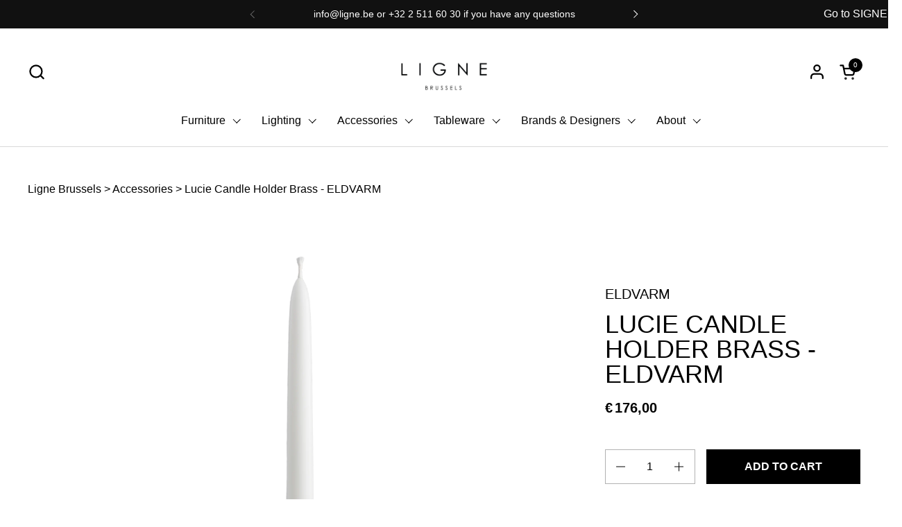

--- FILE ---
content_type: text/html; charset=utf-8
request_url: https://www.ligne.be/products/copie-de-loulou-candle-holder-brass-eldvarm-1
body_size: 27829
content:
<!doctype html><html id="html" class="no-js" lang="en" dir="ltr">
  <head>
  
    <meta charset="utf-8">
    <meta http-equiv="X-UA-Compatible" content="IE=edge,chrome=1">
    <meta name="viewport" content="width=device-width, initial-scale=1.0, height=device-height, minimum-scale=1.0"><link rel="shortcut icon" href="//www.ligne.be/cdn/shop/files/Untitled_design_43.png?crop=center&height=32&v=1625499720&width=32" type="image/png" /><title>Candleholders Turner — Ligne.be &ndash; Ligne Brussels
</title><meta name="description" content="This version of the Lucie Candle Holder is made from solid brushed brass. The tall option is 8 cm high. Material Description :  Our Lucie Candle Holder is small in size, but surprisingly heavy due to the solid metal. Lucie adds a decorative touch to a mantelpiece or table setting, with or without a candle. We love to m">

<meta property="og:site_name" content="Ligne Brussels">
<meta property="og:url" content="https://www.ligne.be/products/copie-de-loulou-candle-holder-brass-eldvarm-1">
<meta property="og:title" content="Candleholders Turner — Ligne.be">
<meta property="og:type" content="product">
<meta property="og:description" content="This version of the Lucie Candle Holder is made from solid brushed brass. The tall option is 8 cm high. Material Description :  Our Lucie Candle Holder is small in size, but surprisingly heavy due to the solid metal. Lucie adds a decorative touch to a mantelpiece or table setting, with or without a candle. We love to m"><meta property="og:image" content="http://www.ligne.be/cdn/shop/files/eldvarm-svicen-na-klasickou-svicku-lucie-brass-8-cm__140525_7ee3bb0-s2500x2500.jpg?v=1697904488">
  <meta property="og:image:secure_url" content="https://www.ligne.be/cdn/shop/files/eldvarm-svicen-na-klasickou-svicku-lucie-brass-8-cm__140525_7ee3bb0-s2500x2500.jpg?v=1697904488">
  <meta property="og:image:width" content="379">
  <meta property="og:image:height" content="2500"><meta property="og:price:amount" content="176,00">
  <meta property="og:price:currency" content="EUR"><meta name="twitter:card" content="summary_large_image">
<meta name="twitter:title" content="Candleholders Turner — Ligne.be">
<meta name="twitter:description" content="This version of the Lucie Candle Holder is made from solid brushed brass. The tall option is 8 cm high. Material Description :  Our Lucie Candle Holder is small in size, but surprisingly heavy due to the solid metal. Lucie adds a decorative touch to a mantelpiece or table setting, with or without a candle. We love to m"><script type="application/ld+json">
  [
    {
      "@context": "https://schema.org",
      "@type": "WebSite",
      "name": "Ligne Brussels",
      "url": "https:\/\/www.ligne.be"
    },
    {
      "@context": "https://schema.org",
      "@type": "Organization",
      "name": "Ligne Brussels",
      "url": "https:\/\/www.ligne.be"
    }
  ]
</script>

<script type="application/ld+json">
{
  "@context": "http://schema.org",
  "@type": "BreadcrumbList",
  "itemListElement": [
    {
      "@type": "ListItem",
      "position": 1,
      "name": "Home",
      "item": "https://www.ligne.be"
    },{
        "@type": "ListItem",
        "position": 2,
        "name": "Lucie Candle Holder Brass - ELDVARM",
        "item": "https://www.ligne.be/products/copie-de-loulou-candle-holder-brass-eldvarm-1"
      }]
}
</script><script type="application/ld+json">
  {
    "@context": "http://schema.org",
    "@type": "Product",
    "name": "Lucie Candle Holder Brass - ELDVARM",
    "url": "https:\/\/www.ligne.be\/products\/copie-de-loulou-candle-holder-brass-eldvarm-1",
    "offers": [{
          "@type" : "Offer","availability" : "http://schema.org/InStock",
          "price" : 176.0,
          "priceCurrency" : "EUR",
          "url" : "https:\/\/www.ligne.be\/products\/copie-de-loulou-candle-holder-brass-eldvarm-1?variant=47474177900877"
        }
],
    "brand": {
      "@type": "Brand",
      "name": "Eldvarm"
    },
    "description": "This version of the Lucie Candle Holder is made from solid brushed brass. The tall option is 8 cm high.\nMaterial Description : \nOur Lucie Candle Holder is small in size, but surprisingly heavy due to the solid metal. Lucie adds a decorative touch to a mantelpiece or table setting, with or without a candle. We love to mix and match the colours and sizes for a playful effect.\nDimensions : \n8 H cm \nDelivery time : \non stock 2 - 4 days \n*products displayed on the website may be subject to stock availability ",
    "category": "Home Life Style",
    "image": {
      "@type": "ImageObject",
      "url": "https:\/\/www.ligne.be\/cdn\/shop\/files\/eldvarm-svicen-na-klasickou-svicku-lucie-brass-8-cm__140525_7ee3bb0-s2500x2500.jpg?v=1697904488",
      "image": "https:\/\/www.ligne.be\/cdn\/shop\/files\/eldvarm-svicen-na-klasickou-svicku-lucie-brass-8-cm__140525_7ee3bb0-s2500x2500.jpg?v=1697904488",
      "name": "Lucie Candle Holder Brass - ELDVARM",
      "width": "379",
      "height": "2500"
    }
  }
  </script><link rel="canonical" href="https://www.ligne.be/products/copie-de-loulou-candle-holder-brass-eldvarm-1">
  
    <link rel="preconnect" href="https://cdn.shopify.com"><link rel="preconnect" href="https://fonts.shopifycdn.com" crossorigin><style type="text/css">



</style>
<style type="text/css">

  :root {

    /* Font variables */

    --font-stack-headings-primary: "system_ui", -apple-system, 'Segoe UI', Roboto, 'Helvetica Neue', 'Noto Sans', 'Liberation Sans', Arial, sans-serif, 'Apple Color Emoji', 'Segoe UI Emoji', 'Segoe UI Symbol', 'Noto Color Emoji';
    --font-weight-headings-primary: 400;
    --font-style-headings-primary: normal;

    --font-stack-body-primary: "system_ui", -apple-system, 'Segoe UI', Roboto, 'Helvetica Neue', 'Noto Sans', 'Liberation Sans', Arial, sans-serif, 'Apple Color Emoji', 'Segoe UI Emoji', 'Segoe UI Symbol', 'Noto Color Emoji';
    --font-weight-body-primary: 400;--font-weight-body-primary-bold: 700;--font-weight-body-primary-medium: 400;--font-style-body-primary: normal;

    --font-stack-body-secondary: "system_ui", -apple-system, 'Segoe UI', Roboto, 'Helvetica Neue', 'Noto Sans', 'Liberation Sans', Arial, sans-serif, 'Apple Color Emoji', 'Segoe UI Emoji', 'Segoe UI Symbol', 'Noto Color Emoji';
    --font-weight-body-secondary: 400;--font-weight-body-secondary-bold: 700;--font-style-body-secondary: normal;

    --font-weight-menu: var(--font-weight-body-primary-medium);
    --font-weight-buttons: var(--font-weight-body-primary-medium);

    --base-headings-primary-size: 60;
    --base-headings-secondary-size: ;
    --base-headings-line: 1;
    --base-headings-spacing: 0.0em;

    --base-body-primary-size: 16;
    --base-body-secondary-size: 15;
    --base-body-line: 1.4;

    /* Color variables */

    --color-background-header: #ffffff;
    --color-text-header: #000000;
    --color-foreground-header: #fff;
    --color-borders-header: rgba(0, 0, 0, 0.15);

    --color-background-main: #FFFFFF;
    --color-secondary-background-main: rgba(0, 0, 0, 0.08);
    --color-third-background-main: rgba(0, 0, 0, 0.04);
    --color-fourth-background-main: rgba(0, 0, 0, 0.02);
    --color-opacity-background-main: rgba(255, 255, 255, 0);
    --color-text-main: #000000;
    --color-foreground-main: #fff;
    --color-secondary-text-main: rgba(0, 0, 0, 0.6);
    --color-borders-main: rgba(0, 0, 0, 0.1);
    --color-background-main-alternate: #f2f2f2;

    --color-background-product-card: rgba(0,0,0,0);
    --color-background-cart-card: rgba(0,0,0,0);

    --color-background-footer: #101010;
    --color-text-footer: #f2efec;
    --color-borders-footer: rgba(242, 239, 236, 0.15);

    --color-borders-forms-primary: rgba(0, 0, 0, 0.3);
    --color-borders-forms-secondary: rgba(0, 0, 0, 0.6);

    /* Borders */

    --border-width-cards: px;
    --border-radius-cards: 0px;
    --border-width-buttons: 1px;
    --border-radius-buttons: 0px;
    --border-width-forms: 1px;
    --border-radius-forms: 0px;
    --border-radius-widgets: 10px;


    /* Layout */
    --grid-gap-original-base: 32px;
    --container-vertical-space-base: 130px;
    --image-fit-padding: 2%;

  }

  .facets--horiz .facets__summary, #main select, .sidebar select {
    background-image: url('data:image/svg+xml;utf8,<svg fill="none" height="7" viewBox="0 0 12 7" width="12" xmlns="http://www.w3.org/2000/svg"><g fill="%23000000"><path d="m1.2334.554688 5.65685 5.656852-.7071.70711-5.656858-5.65686z"/><path d="m11.8252 1.26221-5.65686 5.65685-.70711-.70711 5.65687-5.65685z"/></g></svg>');
  }

  .star-rating__stars {
    background-image: url('data:image/svg+xml;utf8,<svg width="20" height="14" viewBox="0 0 14 13" fill="rgba%280%2C+0%2C+0%2C+0.1%29" xmlns="http://www.w3.org/2000/svg"><path d="m7 0 1.572 4.837h5.085l-4.114 2.99 1.572 4.836L7 9.673l-4.114 2.99 1.571-4.837-4.114-2.99h5.085L7 0Z" stroke="rgba%280%2C+0%2C+0%2C+0.1%29" stroke-width="0"/></svg>');
  }
  .star-rating__stars-active {
    background-image: url('data:image/svg+xml;utf8,<svg width="20" height="13" viewBox="0 0 14 13" fill="none" xmlns="http://www.w3.org/2000/svg"><path d="m7 0 1.572 4.837h5.085l-4.114 2.99 1.572 4.836L7 9.673l-4.114 2.99 1.571-4.837-4.114-2.99h5.085L7 0Z" fill="%23000000" stroke-width="0"/></svg>');
  }

</style>

<style id="root-height">
  :root {
    --window-height: 100vh;
  }
</style><link href="//www.ligne.be/cdn/shop/t/13/assets/theme.css?v=17918686748069214131748861298" as="style" rel="preload"><link href="//www.ligne.be/cdn/shop/t/13/assets/section-header.css?v=44933093398615030901745313264" as="style" rel="preload"><link href="//www.ligne.be/cdn/shop/t/13/assets/component-product-item.css?v=101642126588570247011745313264" as="style" rel="preload"><link href="//www.ligne.be/cdn/shop/t/13/assets/component-product-variants.css?v=65278110121823781851745313264" as="style" rel="preload"><link href="//www.ligne.be/cdn/shop/t/13/assets/section-main-product.css?v=10627751792867261581745313264" as="style" rel="preload"><link href="//www.ligne.be/cdn/shop/t/13/assets/theme.css?v=17918686748069214131748861298" rel="stylesheet" type="text/css" media="all" />
  
    <script>window.performance && window.performance.mark && window.performance.mark('shopify.content_for_header.start');</script><meta id="shopify-digital-wallet" name="shopify-digital-wallet" content="/6360399942/digital_wallets/dialog">
<meta name="shopify-checkout-api-token" content="d2a4f62cd919d3ee96c7c78c2c95489b">
<meta id="in-context-paypal-metadata" data-shop-id="6360399942" data-venmo-supported="false" data-environment="production" data-locale="en_US" data-paypal-v4="true" data-currency="EUR">
<link rel="alternate" type="application/json+oembed" href="https://www.ligne.be/products/copie-de-loulou-candle-holder-brass-eldvarm-1.oembed">
<script async="async" src="/checkouts/internal/preloads.js?locale=en-BE"></script>
<script id="apple-pay-shop-capabilities" type="application/json">{"shopId":6360399942,"countryCode":"BE","currencyCode":"EUR","merchantCapabilities":["supports3DS"],"merchantId":"gid:\/\/shopify\/Shop\/6360399942","merchantName":"Ligne Brussels","requiredBillingContactFields":["postalAddress","email","phone"],"requiredShippingContactFields":["postalAddress","email","phone"],"shippingType":"shipping","supportedNetworks":["visa","maestro","masterCard","amex"],"total":{"type":"pending","label":"Ligne Brussels","amount":"1.00"},"shopifyPaymentsEnabled":true,"supportsSubscriptions":true}</script>
<script id="shopify-features" type="application/json">{"accessToken":"d2a4f62cd919d3ee96c7c78c2c95489b","betas":["rich-media-storefront-analytics"],"domain":"www.ligne.be","predictiveSearch":true,"shopId":6360399942,"locale":"en"}</script>
<script>var Shopify = Shopify || {};
Shopify.shop = "testligne.myshopify.com";
Shopify.locale = "en";
Shopify.currency = {"active":"EUR","rate":"1.0"};
Shopify.country = "BE";
Shopify.theme = {"name":"Version brouillon","id":177653219661,"schema_name":"Combine","schema_version":"2.0.3","theme_store_id":1826,"role":"main"};
Shopify.theme.handle = "null";
Shopify.theme.style = {"id":null,"handle":null};
Shopify.cdnHost = "www.ligne.be/cdn";
Shopify.routes = Shopify.routes || {};
Shopify.routes.root = "/";</script>
<script type="module">!function(o){(o.Shopify=o.Shopify||{}).modules=!0}(window);</script>
<script>!function(o){function n(){var o=[];function n(){o.push(Array.prototype.slice.apply(arguments))}return n.q=o,n}var t=o.Shopify=o.Shopify||{};t.loadFeatures=n(),t.autoloadFeatures=n()}(window);</script>
<script id="shop-js-analytics" type="application/json">{"pageType":"product"}</script>
<script defer="defer" async type="module" src="//www.ligne.be/cdn/shopifycloud/shop-js/modules/v2/client.init-shop-cart-sync_C5BV16lS.en.esm.js"></script>
<script defer="defer" async type="module" src="//www.ligne.be/cdn/shopifycloud/shop-js/modules/v2/chunk.common_CygWptCX.esm.js"></script>
<script type="module">
  await import("//www.ligne.be/cdn/shopifycloud/shop-js/modules/v2/client.init-shop-cart-sync_C5BV16lS.en.esm.js");
await import("//www.ligne.be/cdn/shopifycloud/shop-js/modules/v2/chunk.common_CygWptCX.esm.js");

  window.Shopify.SignInWithShop?.initShopCartSync?.({"fedCMEnabled":true,"windoidEnabled":true});

</script>
<script>(function() {
  var isLoaded = false;
  function asyncLoad() {
    if (isLoaded) return;
    isLoaded = true;
    var urls = ["https:\/\/chimpstatic.com\/mcjs-connected\/js\/users\/b613d3c4e24eb3d2fe9c69b04\/9b5a3c4025bc90a6cba7cdd38.js?shop=testligne.myshopify.com"];
    for (var i = 0; i < urls.length; i++) {
      var s = document.createElement('script');
      s.type = 'text/javascript';
      s.async = true;
      s.src = urls[i];
      var x = document.getElementsByTagName('script')[0];
      x.parentNode.insertBefore(s, x);
    }
  };
  if(window.attachEvent) {
    window.attachEvent('onload', asyncLoad);
  } else {
    window.addEventListener('load', asyncLoad, false);
  }
})();</script>
<script id="__st">var __st={"a":6360399942,"offset":3600,"reqid":"80417122-68b9-448f-a8a7-34a75db7cf9d-1768827342","pageurl":"www.ligne.be\/products\/copie-de-loulou-candle-holder-brass-eldvarm-1","u":"b39807b94e7b","p":"product","rtyp":"product","rid":8698710262093};</script>
<script>window.ShopifyPaypalV4VisibilityTracking = true;</script>
<script id="captcha-bootstrap">!function(){'use strict';const t='contact',e='account',n='new_comment',o=[[t,t],['blogs',n],['comments',n],[t,'customer']],c=[[e,'customer_login'],[e,'guest_login'],[e,'recover_customer_password'],[e,'create_customer']],r=t=>t.map((([t,e])=>`form[action*='/${t}']:not([data-nocaptcha='true']) input[name='form_type'][value='${e}']`)).join(','),a=t=>()=>t?[...document.querySelectorAll(t)].map((t=>t.form)):[];function s(){const t=[...o],e=r(t);return a(e)}const i='password',u='form_key',d=['recaptcha-v3-token','g-recaptcha-response','h-captcha-response',i],f=()=>{try{return window.sessionStorage}catch{return}},m='__shopify_v',_=t=>t.elements[u];function p(t,e,n=!1){try{const o=window.sessionStorage,c=JSON.parse(o.getItem(e)),{data:r}=function(t){const{data:e,action:n}=t;return t[m]||n?{data:e,action:n}:{data:t,action:n}}(c);for(const[e,n]of Object.entries(r))t.elements[e]&&(t.elements[e].value=n);n&&o.removeItem(e)}catch(o){console.error('form repopulation failed',{error:o})}}const l='form_type',E='cptcha';function T(t){t.dataset[E]=!0}const w=window,h=w.document,L='Shopify',v='ce_forms',y='captcha';let A=!1;((t,e)=>{const n=(g='f06e6c50-85a8-45c8-87d0-21a2b65856fe',I='https://cdn.shopify.com/shopifycloud/storefront-forms-hcaptcha/ce_storefront_forms_captcha_hcaptcha.v1.5.2.iife.js',D={infoText:'Protected by hCaptcha',privacyText:'Privacy',termsText:'Terms'},(t,e,n)=>{const o=w[L][v],c=o.bindForm;if(c)return c(t,g,e,D).then(n);var r;o.q.push([[t,g,e,D],n]),r=I,A||(h.body.append(Object.assign(h.createElement('script'),{id:'captcha-provider',async:!0,src:r})),A=!0)});var g,I,D;w[L]=w[L]||{},w[L][v]=w[L][v]||{},w[L][v].q=[],w[L][y]=w[L][y]||{},w[L][y].protect=function(t,e){n(t,void 0,e),T(t)},Object.freeze(w[L][y]),function(t,e,n,w,h,L){const[v,y,A,g]=function(t,e,n){const i=e?o:[],u=t?c:[],d=[...i,...u],f=r(d),m=r(i),_=r(d.filter((([t,e])=>n.includes(e))));return[a(f),a(m),a(_),s()]}(w,h,L),I=t=>{const e=t.target;return e instanceof HTMLFormElement?e:e&&e.form},D=t=>v().includes(t);t.addEventListener('submit',(t=>{const e=I(t);if(!e)return;const n=D(e)&&!e.dataset.hcaptchaBound&&!e.dataset.recaptchaBound,o=_(e),c=g().includes(e)&&(!o||!o.value);(n||c)&&t.preventDefault(),c&&!n&&(function(t){try{if(!f())return;!function(t){const e=f();if(!e)return;const n=_(t);if(!n)return;const o=n.value;o&&e.removeItem(o)}(t);const e=Array.from(Array(32),(()=>Math.random().toString(36)[2])).join('');!function(t,e){_(t)||t.append(Object.assign(document.createElement('input'),{type:'hidden',name:u})),t.elements[u].value=e}(t,e),function(t,e){const n=f();if(!n)return;const o=[...t.querySelectorAll(`input[type='${i}']`)].map((({name:t})=>t)),c=[...d,...o],r={};for(const[a,s]of new FormData(t).entries())c.includes(a)||(r[a]=s);n.setItem(e,JSON.stringify({[m]:1,action:t.action,data:r}))}(t,e)}catch(e){console.error('failed to persist form',e)}}(e),e.submit())}));const S=(t,e)=>{t&&!t.dataset[E]&&(n(t,e.some((e=>e===t))),T(t))};for(const o of['focusin','change'])t.addEventListener(o,(t=>{const e=I(t);D(e)&&S(e,y())}));const B=e.get('form_key'),M=e.get(l),P=B&&M;t.addEventListener('DOMContentLoaded',(()=>{const t=y();if(P)for(const e of t)e.elements[l].value===M&&p(e,B);[...new Set([...A(),...v().filter((t=>'true'===t.dataset.shopifyCaptcha))])].forEach((e=>S(e,t)))}))}(h,new URLSearchParams(w.location.search),n,t,e,['guest_login'])})(!0,!0)}();</script>
<script integrity="sha256-4kQ18oKyAcykRKYeNunJcIwy7WH5gtpwJnB7kiuLZ1E=" data-source-attribution="shopify.loadfeatures" defer="defer" src="//www.ligne.be/cdn/shopifycloud/storefront/assets/storefront/load_feature-a0a9edcb.js" crossorigin="anonymous"></script>
<script data-source-attribution="shopify.dynamic_checkout.dynamic.init">var Shopify=Shopify||{};Shopify.PaymentButton=Shopify.PaymentButton||{isStorefrontPortableWallets:!0,init:function(){window.Shopify.PaymentButton.init=function(){};var t=document.createElement("script");t.src="https://www.ligne.be/cdn/shopifycloud/portable-wallets/latest/portable-wallets.en.js",t.type="module",document.head.appendChild(t)}};
</script>
<script data-source-attribution="shopify.dynamic_checkout.buyer_consent">
  function portableWalletsHideBuyerConsent(e){var t=document.getElementById("shopify-buyer-consent"),n=document.getElementById("shopify-subscription-policy-button");t&&n&&(t.classList.add("hidden"),t.setAttribute("aria-hidden","true"),n.removeEventListener("click",e))}function portableWalletsShowBuyerConsent(e){var t=document.getElementById("shopify-buyer-consent"),n=document.getElementById("shopify-subscription-policy-button");t&&n&&(t.classList.remove("hidden"),t.removeAttribute("aria-hidden"),n.addEventListener("click",e))}window.Shopify?.PaymentButton&&(window.Shopify.PaymentButton.hideBuyerConsent=portableWalletsHideBuyerConsent,window.Shopify.PaymentButton.showBuyerConsent=portableWalletsShowBuyerConsent);
</script>
<script data-source-attribution="shopify.dynamic_checkout.cart.bootstrap">document.addEventListener("DOMContentLoaded",(function(){function t(){return document.querySelector("shopify-accelerated-checkout-cart, shopify-accelerated-checkout")}if(t())Shopify.PaymentButton.init();else{new MutationObserver((function(e,n){t()&&(Shopify.PaymentButton.init(),n.disconnect())})).observe(document.body,{childList:!0,subtree:!0})}}));
</script>
<link id="shopify-accelerated-checkout-styles" rel="stylesheet" media="screen" href="https://www.ligne.be/cdn/shopifycloud/portable-wallets/latest/accelerated-checkout-backwards-compat.css" crossorigin="anonymous">
<style id="shopify-accelerated-checkout-cart">
        #shopify-buyer-consent {
  margin-top: 1em;
  display: inline-block;
  width: 100%;
}

#shopify-buyer-consent.hidden {
  display: none;
}

#shopify-subscription-policy-button {
  background: none;
  border: none;
  padding: 0;
  text-decoration: underline;
  font-size: inherit;
  cursor: pointer;
}

#shopify-subscription-policy-button::before {
  box-shadow: none;
}

      </style>

<script>window.performance && window.performance.mark && window.performance.mark('shopify.content_for_header.end');</script>
<script>window._usfTheme={
    id:132562288797,
    name:"Combine",
    version:"2.0.3",
    vendor:"KrownThemes",
    applied:1,
    assetUrl:"//www.ligne.be/cdn/shop/t/13/assets/usf-boot.js?v=124309787655065369441745313264"
};
window._usfCustomerTags = null;
window._usfCollectionId = null;
window._usfCollectionDefaultSort = null;
window._usfLocale = "en";
window._usfRootUrl = "\/";
window.usf = {
  settings: {"online":1,"version":"1.0.2.4112","shop":"testligne.myshopify.com","siteId":"849fec6d-e443-4e9a-81bf-eb62a919786b","resUrl":"//cdn.shopify.com/s/files/1/0257/0108/9360/t/85/assets/","analyticsApiUrl":"https://svc-4-analytics-usf.hotyon.com/set","searchSvcUrl":"https://svc-4-usf.hotyon.com/","enabledPlugins":["preview-usf"],"showGotoTop":1,"mobileBreakpoint":767,"decimals":2,"decimalDisplay":",","thousandSeparator":".","currency":"EUR","priceLongFormat":"€&#8239;{0} EUR","priceFormat":"€&#8239;{0}","plugins":{},"revision":54524288,"filters":{"horz":1},"instantSearch":{"online":1,"searchBoxSelector":"input[name=q]","numOfSuggestions":6,"numOfProductMatches":6,"numOfCollections":4,"numOfPages":4},"search":{"online":1,"sortFields":["r","title","-title","date","-date","price","-price","-discount"],"searchResultsUrl":"/pages/search-results","more":"more","itemsPerPage":28,"imageSizeType":"fixed","imageSize":"600,350","showSearchInputOnSearchPage":1,"showAltImage":1,"showVendor":1,"showSale":1,"showSoldOut":1,"canChangeUrl":1},"collections":{"online":1,"collectionsPageUrl":"/pages/collections"},"filterNavigation":{"showFilterArea":1,"showSingle":1,"showProductCount":1},"translation_en":{"search":"Search","latestSearches":"Latest searches","popularSearches":"Popular searches","viewAllResultsFor":"view all results for <span class=\"usf-highlight\">{0}</span>","viewAllResults":"view all results","noMatchesFoundFor":"No matches found for \"<b>{0}</b>\". Please try again with a different term.","productSearchResultWithTermSummary":"<b>{0}</b> results for '<b>{1}</b>'","productSearchResultSummary":"<b>{0}</b> products","productSearchNoResults":"<h2>No matching for '<b>{0}</b>'.</h2><p>But don't give up – check the filters, spelling or try less specific search terms.</p>","productSearchNoResultsEmptyTerm":"<h2>No results found.</h2><p>But don't give up – check the filters or try less specific terms.</p>","clearAll":"Clear all","clear":"Clear","clearAllFilters":"Clear all filters","clearFiltersBy":"Clear filters by {0}","filterBy":"Filter by {0}","sort":"Sort","sortBy_r":"Relevance","sortBy_title":"Title: A-Z","sortBy_-title":"Title: Z-A","sortBy_date":"Date: Old to New","sortBy_-date":"Date: New to Old","sortBy_price":"Price: Low to High","sortBy_-price":"Price: High to Low","sortBy_-discount":"Discount: High to Low","sortBy_bestselling":"Best selling","sortBy_-available":"Inventory: High to Low","sortBy_producttype":"Product Type: A-Z","sortBy_-producttype":"Product Type: Z-A","filters":"Filters","filterOptions":"Filter options","clearFilterOptions":"Clear all filter options","youHaveViewed":"You've viewed {0} of {1} products","loadMore":"Load more","loadPrev":"Load previous","productMatches":"Product matches","trending":"Trending","didYouMean":"Sorry, nothing found for '<b>{0}</b>'.<br>Did you mean '<b>{1}</b>'?","searchSuggestions":"Search suggestions","quantity":"Quantity","selectedVariantNotAvailable":"The selected variant is not available.","addToCart":"Add to cart","seeFullDetails":"See full details","chooseOptions":"Choose options","quickView":"Quick view","sale":"Sale","save":"Save","soldOut":"Sold out","viewItems":"View items","more":"More","all":"All","prevPage":"Previous page","gotoPage":"Go to page {0}","nextPage":"Next page","from":"From","collections":"Collections","pages":"Pages"}}
}
</script>
<script src="//www.ligne.be/cdn/shop/t/13/assets/usf-boot.js?v=124309787655065369441745313264" async></script>

  
    <script>
  
      /* js helpers */
      const debounce = (fn, wait) => {
        let t;
        return (...args) => {
          clearTimeout(t);
          t = setTimeout(() => fn.apply(this, args), wait);
        };
      }
      window.KEYCODES = {
        TAB: 9,
        ESC: 27,
        DOWN: 40,
        RIGHT: 39,
        UP: 38,
        LEFT: 37,
        RETURN: 13
      };
  
      /* background image sizes */
      const rbi = [];
      const rbiSetSize = (img) => {
        if ( img.offsetWidth / img.dataset.ratio < img.offsetHeight ) {
          img.setAttribute('sizes', `${Math.ceil(img.offsetHeight * img.dataset.ratio)}px`);
        } else {
          img.setAttribute('sizes', `${Math.ceil(img.offsetWidth)}px`);
        }
      }
      window.addEventListener('resize', debounce(()=>{
        for ( let img of rbi ) {
          rbiSetSize(img);
        }
      }, 250));
  
      /* lazy looad images reveal effect */
      const imageReveal = new IntersectionObserver((entries, observer)=>{
        entries.forEach(entry=>{
          if ( entry.isIntersecting ) {
            setTimeout(()=>{
              entry.target.classList.remove('lazy-image--to-reveal');
            }, 500);
            entry.target.classList.add('lazy-image--revealed');
            observer.unobserve(entry.target);
          }
        });
      }, {rootMargin: '20px 0px 0px 0px'});

    </script><noscript>
      <link rel="stylesheet" href="//www.ligne.be/cdn/shop/t/13/assets/theme-noscript.css?v=160008464597389037031745313264">
   
    </noscript>
  
  <!-- BEGIN app block: shopify://apps/instafeed/blocks/head-block/c447db20-095d-4a10-9725-b5977662c9d5 --><link rel="preconnect" href="https://cdn.nfcube.com/">
<link rel="preconnect" href="https://scontent.cdninstagram.com/">


  <script>
    document.addEventListener('DOMContentLoaded', function () {
      let instafeedScript = document.createElement('script');

      
        instafeedScript.src = 'https://cdn.nfcube.com/instafeed-49b084f8778526313238137343d969b4.js';
      

      document.body.appendChild(instafeedScript);
    });
  </script>





<!-- END app block --><link href="https://monorail-edge.shopifysvc.com" rel="dns-prefetch">
<script>(function(){if ("sendBeacon" in navigator && "performance" in window) {try {var session_token_from_headers = performance.getEntriesByType('navigation')[0].serverTiming.find(x => x.name == '_s').description;} catch {var session_token_from_headers = undefined;}var session_cookie_matches = document.cookie.match(/_shopify_s=([^;]*)/);var session_token_from_cookie = session_cookie_matches && session_cookie_matches.length === 2 ? session_cookie_matches[1] : "";var session_token = session_token_from_headers || session_token_from_cookie || "";function handle_abandonment_event(e) {var entries = performance.getEntries().filter(function(entry) {return /monorail-edge.shopifysvc.com/.test(entry.name);});if (!window.abandonment_tracked && entries.length === 0) {window.abandonment_tracked = true;var currentMs = Date.now();var navigation_start = performance.timing.navigationStart;var payload = {shop_id: 6360399942,url: window.location.href,navigation_start,duration: currentMs - navigation_start,session_token,page_type: "product"};window.navigator.sendBeacon("https://monorail-edge.shopifysvc.com/v1/produce", JSON.stringify({schema_id: "online_store_buyer_site_abandonment/1.1",payload: payload,metadata: {event_created_at_ms: currentMs,event_sent_at_ms: currentMs}}));}}window.addEventListener('pagehide', handle_abandonment_event);}}());</script>
<script id="web-pixels-manager-setup">(function e(e,d,r,n,o){if(void 0===o&&(o={}),!Boolean(null===(a=null===(i=window.Shopify)||void 0===i?void 0:i.analytics)||void 0===a?void 0:a.replayQueue)){var i,a;window.Shopify=window.Shopify||{};var t=window.Shopify;t.analytics=t.analytics||{};var s=t.analytics;s.replayQueue=[],s.publish=function(e,d,r){return s.replayQueue.push([e,d,r]),!0};try{self.performance.mark("wpm:start")}catch(e){}var l=function(){var e={modern:/Edge?\/(1{2}[4-9]|1[2-9]\d|[2-9]\d{2}|\d{4,})\.\d+(\.\d+|)|Firefox\/(1{2}[4-9]|1[2-9]\d|[2-9]\d{2}|\d{4,})\.\d+(\.\d+|)|Chrom(ium|e)\/(9{2}|\d{3,})\.\d+(\.\d+|)|(Maci|X1{2}).+ Version\/(15\.\d+|(1[6-9]|[2-9]\d|\d{3,})\.\d+)([,.]\d+|)( \(\w+\)|)( Mobile\/\w+|) Safari\/|Chrome.+OPR\/(9{2}|\d{3,})\.\d+\.\d+|(CPU[ +]OS|iPhone[ +]OS|CPU[ +]iPhone|CPU IPhone OS|CPU iPad OS)[ +]+(15[._]\d+|(1[6-9]|[2-9]\d|\d{3,})[._]\d+)([._]\d+|)|Android:?[ /-](13[3-9]|1[4-9]\d|[2-9]\d{2}|\d{4,})(\.\d+|)(\.\d+|)|Android.+Firefox\/(13[5-9]|1[4-9]\d|[2-9]\d{2}|\d{4,})\.\d+(\.\d+|)|Android.+Chrom(ium|e)\/(13[3-9]|1[4-9]\d|[2-9]\d{2}|\d{4,})\.\d+(\.\d+|)|SamsungBrowser\/([2-9]\d|\d{3,})\.\d+/,legacy:/Edge?\/(1[6-9]|[2-9]\d|\d{3,})\.\d+(\.\d+|)|Firefox\/(5[4-9]|[6-9]\d|\d{3,})\.\d+(\.\d+|)|Chrom(ium|e)\/(5[1-9]|[6-9]\d|\d{3,})\.\d+(\.\d+|)([\d.]+$|.*Safari\/(?![\d.]+ Edge\/[\d.]+$))|(Maci|X1{2}).+ Version\/(10\.\d+|(1[1-9]|[2-9]\d|\d{3,})\.\d+)([,.]\d+|)( \(\w+\)|)( Mobile\/\w+|) Safari\/|Chrome.+OPR\/(3[89]|[4-9]\d|\d{3,})\.\d+\.\d+|(CPU[ +]OS|iPhone[ +]OS|CPU[ +]iPhone|CPU IPhone OS|CPU iPad OS)[ +]+(10[._]\d+|(1[1-9]|[2-9]\d|\d{3,})[._]\d+)([._]\d+|)|Android:?[ /-](13[3-9]|1[4-9]\d|[2-9]\d{2}|\d{4,})(\.\d+|)(\.\d+|)|Mobile Safari.+OPR\/([89]\d|\d{3,})\.\d+\.\d+|Android.+Firefox\/(13[5-9]|1[4-9]\d|[2-9]\d{2}|\d{4,})\.\d+(\.\d+|)|Android.+Chrom(ium|e)\/(13[3-9]|1[4-9]\d|[2-9]\d{2}|\d{4,})\.\d+(\.\d+|)|Android.+(UC? ?Browser|UCWEB|U3)[ /]?(15\.([5-9]|\d{2,})|(1[6-9]|[2-9]\d|\d{3,})\.\d+)\.\d+|SamsungBrowser\/(5\.\d+|([6-9]|\d{2,})\.\d+)|Android.+MQ{2}Browser\/(14(\.(9|\d{2,})|)|(1[5-9]|[2-9]\d|\d{3,})(\.\d+|))(\.\d+|)|K[Aa][Ii]OS\/(3\.\d+|([4-9]|\d{2,})\.\d+)(\.\d+|)/},d=e.modern,r=e.legacy,n=navigator.userAgent;return n.match(d)?"modern":n.match(r)?"legacy":"unknown"}(),u="modern"===l?"modern":"legacy",c=(null!=n?n:{modern:"",legacy:""})[u],f=function(e){return[e.baseUrl,"/wpm","/b",e.hashVersion,"modern"===e.buildTarget?"m":"l",".js"].join("")}({baseUrl:d,hashVersion:r,buildTarget:u}),m=function(e){var d=e.version,r=e.bundleTarget,n=e.surface,o=e.pageUrl,i=e.monorailEndpoint;return{emit:function(e){var a=e.status,t=e.errorMsg,s=(new Date).getTime(),l=JSON.stringify({metadata:{event_sent_at_ms:s},events:[{schema_id:"web_pixels_manager_load/3.1",payload:{version:d,bundle_target:r,page_url:o,status:a,surface:n,error_msg:t},metadata:{event_created_at_ms:s}}]});if(!i)return console&&console.warn&&console.warn("[Web Pixels Manager] No Monorail endpoint provided, skipping logging."),!1;try{return self.navigator.sendBeacon.bind(self.navigator)(i,l)}catch(e){}var u=new XMLHttpRequest;try{return u.open("POST",i,!0),u.setRequestHeader("Content-Type","text/plain"),u.send(l),!0}catch(e){return console&&console.warn&&console.warn("[Web Pixels Manager] Got an unhandled error while logging to Monorail."),!1}}}}({version:r,bundleTarget:l,surface:e.surface,pageUrl:self.location.href,monorailEndpoint:e.monorailEndpoint});try{o.browserTarget=l,function(e){var d=e.src,r=e.async,n=void 0===r||r,o=e.onload,i=e.onerror,a=e.sri,t=e.scriptDataAttributes,s=void 0===t?{}:t,l=document.createElement("script"),u=document.querySelector("head"),c=document.querySelector("body");if(l.async=n,l.src=d,a&&(l.integrity=a,l.crossOrigin="anonymous"),s)for(var f in s)if(Object.prototype.hasOwnProperty.call(s,f))try{l.dataset[f]=s[f]}catch(e){}if(o&&l.addEventListener("load",o),i&&l.addEventListener("error",i),u)u.appendChild(l);else{if(!c)throw new Error("Did not find a head or body element to append the script");c.appendChild(l)}}({src:f,async:!0,onload:function(){if(!function(){var e,d;return Boolean(null===(d=null===(e=window.Shopify)||void 0===e?void 0:e.analytics)||void 0===d?void 0:d.initialized)}()){var d=window.webPixelsManager.init(e)||void 0;if(d){var r=window.Shopify.analytics;r.replayQueue.forEach((function(e){var r=e[0],n=e[1],o=e[2];d.publishCustomEvent(r,n,o)})),r.replayQueue=[],r.publish=d.publishCustomEvent,r.visitor=d.visitor,r.initialized=!0}}},onerror:function(){return m.emit({status:"failed",errorMsg:"".concat(f," has failed to load")})},sri:function(e){var d=/^sha384-[A-Za-z0-9+/=]+$/;return"string"==typeof e&&d.test(e)}(c)?c:"",scriptDataAttributes:o}),m.emit({status:"loading"})}catch(e){m.emit({status:"failed",errorMsg:(null==e?void 0:e.message)||"Unknown error"})}}})({shopId: 6360399942,storefrontBaseUrl: "https://www.ligne.be",extensionsBaseUrl: "https://extensions.shopifycdn.com/cdn/shopifycloud/web-pixels-manager",monorailEndpoint: "https://monorail-edge.shopifysvc.com/unstable/produce_batch",surface: "storefront-renderer",enabledBetaFlags: ["2dca8a86"],webPixelsConfigList: [{"id":"423428429","configuration":"{\"pixel_id\":\"1367591146937379\",\"pixel_type\":\"facebook_pixel\",\"metaapp_system_user_token\":\"-\"}","eventPayloadVersion":"v1","runtimeContext":"OPEN","scriptVersion":"ca16bc87fe92b6042fbaa3acc2fbdaa6","type":"APP","apiClientId":2329312,"privacyPurposes":["ANALYTICS","MARKETING","SALE_OF_DATA"],"dataSharingAdjustments":{"protectedCustomerApprovalScopes":["read_customer_address","read_customer_email","read_customer_name","read_customer_personal_data","read_customer_phone"]}},{"id":"171508045","eventPayloadVersion":"v1","runtimeContext":"LAX","scriptVersion":"1","type":"CUSTOM","privacyPurposes":["ANALYTICS"],"name":"Google Analytics tag (migrated)"},{"id":"shopify-app-pixel","configuration":"{}","eventPayloadVersion":"v1","runtimeContext":"STRICT","scriptVersion":"0450","apiClientId":"shopify-pixel","type":"APP","privacyPurposes":["ANALYTICS","MARKETING"]},{"id":"shopify-custom-pixel","eventPayloadVersion":"v1","runtimeContext":"LAX","scriptVersion":"0450","apiClientId":"shopify-pixel","type":"CUSTOM","privacyPurposes":["ANALYTICS","MARKETING"]}],isMerchantRequest: false,initData: {"shop":{"name":"Ligne Brussels","paymentSettings":{"currencyCode":"EUR"},"myshopifyDomain":"testligne.myshopify.com","countryCode":"BE","storefrontUrl":"https:\/\/www.ligne.be"},"customer":null,"cart":null,"checkout":null,"productVariants":[{"price":{"amount":176.0,"currencyCode":"EUR"},"product":{"title":"Lucie Candle Holder Brass - ELDVARM","vendor":"Eldvarm","id":"8698710262093","untranslatedTitle":"Lucie Candle Holder Brass - ELDVARM","url":"\/products\/copie-de-loulou-candle-holder-brass-eldvarm-1","type":"Home Life Style"},"id":"47474177900877","image":{"src":"\/\/www.ligne.be\/cdn\/shop\/files\/eldvarm-svicen-na-klasickou-svicku-lucie-brass-8-cm__140525_7ee3bb0-s2500x2500.jpg?v=1697904488"},"sku":null,"title":"Default Title","untranslatedTitle":"Default Title"}],"purchasingCompany":null},},"https://www.ligne.be/cdn","fcfee988w5aeb613cpc8e4bc33m6693e112",{"modern":"","legacy":""},{"shopId":"6360399942","storefrontBaseUrl":"https:\/\/www.ligne.be","extensionBaseUrl":"https:\/\/extensions.shopifycdn.com\/cdn\/shopifycloud\/web-pixels-manager","surface":"storefront-renderer","enabledBetaFlags":"[\"2dca8a86\"]","isMerchantRequest":"false","hashVersion":"fcfee988w5aeb613cpc8e4bc33m6693e112","publish":"custom","events":"[[\"page_viewed\",{}],[\"product_viewed\",{\"productVariant\":{\"price\":{\"amount\":176.0,\"currencyCode\":\"EUR\"},\"product\":{\"title\":\"Lucie Candle Holder Brass - ELDVARM\",\"vendor\":\"Eldvarm\",\"id\":\"8698710262093\",\"untranslatedTitle\":\"Lucie Candle Holder Brass - ELDVARM\",\"url\":\"\/products\/copie-de-loulou-candle-holder-brass-eldvarm-1\",\"type\":\"Home Life Style\"},\"id\":\"47474177900877\",\"image\":{\"src\":\"\/\/www.ligne.be\/cdn\/shop\/files\/eldvarm-svicen-na-klasickou-svicku-lucie-brass-8-cm__140525_7ee3bb0-s2500x2500.jpg?v=1697904488\"},\"sku\":null,\"title\":\"Default Title\",\"untranslatedTitle\":\"Default Title\"}}]]"});</script><script>
  window.ShopifyAnalytics = window.ShopifyAnalytics || {};
  window.ShopifyAnalytics.meta = window.ShopifyAnalytics.meta || {};
  window.ShopifyAnalytics.meta.currency = 'EUR';
  var meta = {"product":{"id":8698710262093,"gid":"gid:\/\/shopify\/Product\/8698710262093","vendor":"Eldvarm","type":"Home Life Style","handle":"copie-de-loulou-candle-holder-brass-eldvarm-1","variants":[{"id":47474177900877,"price":17600,"name":"Lucie Candle Holder Brass - ELDVARM","public_title":null,"sku":null}],"remote":false},"page":{"pageType":"product","resourceType":"product","resourceId":8698710262093,"requestId":"80417122-68b9-448f-a8a7-34a75db7cf9d-1768827342"}};
  for (var attr in meta) {
    window.ShopifyAnalytics.meta[attr] = meta[attr];
  }
</script>
<script class="analytics">
  (function () {
    var customDocumentWrite = function(content) {
      var jquery = null;

      if (window.jQuery) {
        jquery = window.jQuery;
      } else if (window.Checkout && window.Checkout.$) {
        jquery = window.Checkout.$;
      }

      if (jquery) {
        jquery('body').append(content);
      }
    };

    var hasLoggedConversion = function(token) {
      if (token) {
        return document.cookie.indexOf('loggedConversion=' + token) !== -1;
      }
      return false;
    }

    var setCookieIfConversion = function(token) {
      if (token) {
        var twoMonthsFromNow = new Date(Date.now());
        twoMonthsFromNow.setMonth(twoMonthsFromNow.getMonth() + 2);

        document.cookie = 'loggedConversion=' + token + '; expires=' + twoMonthsFromNow;
      }
    }

    var trekkie = window.ShopifyAnalytics.lib = window.trekkie = window.trekkie || [];
    if (trekkie.integrations) {
      return;
    }
    trekkie.methods = [
      'identify',
      'page',
      'ready',
      'track',
      'trackForm',
      'trackLink'
    ];
    trekkie.factory = function(method) {
      return function() {
        var args = Array.prototype.slice.call(arguments);
        args.unshift(method);
        trekkie.push(args);
        return trekkie;
      };
    };
    for (var i = 0; i < trekkie.methods.length; i++) {
      var key = trekkie.methods[i];
      trekkie[key] = trekkie.factory(key);
    }
    trekkie.load = function(config) {
      trekkie.config = config || {};
      trekkie.config.initialDocumentCookie = document.cookie;
      var first = document.getElementsByTagName('script')[0];
      var script = document.createElement('script');
      script.type = 'text/javascript';
      script.onerror = function(e) {
        var scriptFallback = document.createElement('script');
        scriptFallback.type = 'text/javascript';
        scriptFallback.onerror = function(error) {
                var Monorail = {
      produce: function produce(monorailDomain, schemaId, payload) {
        var currentMs = new Date().getTime();
        var event = {
          schema_id: schemaId,
          payload: payload,
          metadata: {
            event_created_at_ms: currentMs,
            event_sent_at_ms: currentMs
          }
        };
        return Monorail.sendRequest("https://" + monorailDomain + "/v1/produce", JSON.stringify(event));
      },
      sendRequest: function sendRequest(endpointUrl, payload) {
        // Try the sendBeacon API
        if (window && window.navigator && typeof window.navigator.sendBeacon === 'function' && typeof window.Blob === 'function' && !Monorail.isIos12()) {
          var blobData = new window.Blob([payload], {
            type: 'text/plain'
          });

          if (window.navigator.sendBeacon(endpointUrl, blobData)) {
            return true;
          } // sendBeacon was not successful

        } // XHR beacon

        var xhr = new XMLHttpRequest();

        try {
          xhr.open('POST', endpointUrl);
          xhr.setRequestHeader('Content-Type', 'text/plain');
          xhr.send(payload);
        } catch (e) {
          console.log(e);
        }

        return false;
      },
      isIos12: function isIos12() {
        return window.navigator.userAgent.lastIndexOf('iPhone; CPU iPhone OS 12_') !== -1 || window.navigator.userAgent.lastIndexOf('iPad; CPU OS 12_') !== -1;
      }
    };
    Monorail.produce('monorail-edge.shopifysvc.com',
      'trekkie_storefront_load_errors/1.1',
      {shop_id: 6360399942,
      theme_id: 177653219661,
      app_name: "storefront",
      context_url: window.location.href,
      source_url: "//www.ligne.be/cdn/s/trekkie.storefront.cd680fe47e6c39ca5d5df5f0a32d569bc48c0f27.min.js"});

        };
        scriptFallback.async = true;
        scriptFallback.src = '//www.ligne.be/cdn/s/trekkie.storefront.cd680fe47e6c39ca5d5df5f0a32d569bc48c0f27.min.js';
        first.parentNode.insertBefore(scriptFallback, first);
      };
      script.async = true;
      script.src = '//www.ligne.be/cdn/s/trekkie.storefront.cd680fe47e6c39ca5d5df5f0a32d569bc48c0f27.min.js';
      first.parentNode.insertBefore(script, first);
    };
    trekkie.load(
      {"Trekkie":{"appName":"storefront","development":false,"defaultAttributes":{"shopId":6360399942,"isMerchantRequest":null,"themeId":177653219661,"themeCityHash":"2642085626376985840","contentLanguage":"en","currency":"EUR","eventMetadataId":"928b5107-8c59-4a7a-887e-541e81ba2977"},"isServerSideCookieWritingEnabled":true,"monorailRegion":"shop_domain","enabledBetaFlags":["65f19447"]},"Session Attribution":{},"S2S":{"facebookCapiEnabled":true,"source":"trekkie-storefront-renderer","apiClientId":580111}}
    );

    var loaded = false;
    trekkie.ready(function() {
      if (loaded) return;
      loaded = true;

      window.ShopifyAnalytics.lib = window.trekkie;

      var originalDocumentWrite = document.write;
      document.write = customDocumentWrite;
      try { window.ShopifyAnalytics.merchantGoogleAnalytics.call(this); } catch(error) {};
      document.write = originalDocumentWrite;

      window.ShopifyAnalytics.lib.page(null,{"pageType":"product","resourceType":"product","resourceId":8698710262093,"requestId":"80417122-68b9-448f-a8a7-34a75db7cf9d-1768827342","shopifyEmitted":true});

      var match = window.location.pathname.match(/checkouts\/(.+)\/(thank_you|post_purchase)/)
      var token = match? match[1]: undefined;
      if (!hasLoggedConversion(token)) {
        setCookieIfConversion(token);
        window.ShopifyAnalytics.lib.track("Viewed Product",{"currency":"EUR","variantId":47474177900877,"productId":8698710262093,"productGid":"gid:\/\/shopify\/Product\/8698710262093","name":"Lucie Candle Holder Brass - ELDVARM","price":"176.00","sku":null,"brand":"Eldvarm","variant":null,"category":"Home Life Style","nonInteraction":true,"remote":false},undefined,undefined,{"shopifyEmitted":true});
      window.ShopifyAnalytics.lib.track("monorail:\/\/trekkie_storefront_viewed_product\/1.1",{"currency":"EUR","variantId":47474177900877,"productId":8698710262093,"productGid":"gid:\/\/shopify\/Product\/8698710262093","name":"Lucie Candle Holder Brass - ELDVARM","price":"176.00","sku":null,"brand":"Eldvarm","variant":null,"category":"Home Life Style","nonInteraction":true,"remote":false,"referer":"https:\/\/www.ligne.be\/products\/copie-de-loulou-candle-holder-brass-eldvarm-1"});
      }
    });


        var eventsListenerScript = document.createElement('script');
        eventsListenerScript.async = true;
        eventsListenerScript.src = "//www.ligne.be/cdn/shopifycloud/storefront/assets/shop_events_listener-3da45d37.js";
        document.getElementsByTagName('head')[0].appendChild(eventsListenerScript);

})();</script>
  <script>
  if (!window.ga || (window.ga && typeof window.ga !== 'function')) {
    window.ga = function ga() {
      (window.ga.q = window.ga.q || []).push(arguments);
      if (window.Shopify && window.Shopify.analytics && typeof window.Shopify.analytics.publish === 'function') {
        window.Shopify.analytics.publish("ga_stub_called", {}, {sendTo: "google_osp_migration"});
      }
      console.error("Shopify's Google Analytics stub called with:", Array.from(arguments), "\nSee https://help.shopify.com/manual/promoting-marketing/pixels/pixel-migration#google for more information.");
    };
    if (window.Shopify && window.Shopify.analytics && typeof window.Shopify.analytics.publish === 'function') {
      window.Shopify.analytics.publish("ga_stub_initialized", {}, {sendTo: "google_osp_migration"});
    }
  }
</script>
<script
  defer
  src="https://www.ligne.be/cdn/shopifycloud/perf-kit/shopify-perf-kit-3.0.4.min.js"
  data-application="storefront-renderer"
  data-shop-id="6360399942"
  data-render-region="gcp-us-east1"
  data-page-type="product"
  data-theme-instance-id="177653219661"
  data-theme-name="Combine"
  data-theme-version="2.0.3"
  data-monorail-region="shop_domain"
  data-resource-timing-sampling-rate="10"
  data-shs="true"
  data-shs-beacon="true"
  data-shs-export-with-fetch="true"
  data-shs-logs-sample-rate="1"
  data-shs-beacon-endpoint="https://www.ligne.be/api/collect"
></script>
</head>
  
  <body id="candleholders-turner-ligne-be" class=" template-product template-product no-touchevents">
  
    <a href="#main" class="visually-hidden skip-to-content" tabindex="0" data-js-inert>Skip to content</a><!-- BEGIN sections: header-group -->
<div id="shopify-section-sections--24875787157837__announcement" class="shopify-section shopify-section-group-header-group mount-announcement-bar"><link href="//www.ligne.be/cdn/shop/t/13/assets/section-announcement-bar.css?v=160267301303513072761745313264" rel="stylesheet" type="text/css" media="all" />
<script src="//www.ligne.be/cdn/shop/t/13/assets/section-announcement-bar.js?v=123650352326433034491745313264" defer></script><announcement-bar id="announcement-sections--24875787157837__announcement" style="display:block" data-js-inert>
    <div class="container--large">
      <div class="announcement-bar">

        <div class="announcement-bar__social-icons lap-hide"></div>
        
        <div class="announcement-bar__content"><span class="announcement-bar__content-nav announcement-bar__content-nav--left announcement-bar__content-nav--disabled"><svg fill="none" height="7" viewBox="0 0 12 7" width="12" xmlns="http://www.w3.org/2000/svg"><g fill="#000"><path d="m1.2334.554688 5.65685 5.656852-.7071.70711-5.656858-5.65686z"/><path d="m11.8247 1.26221-5.65685 5.65685-.7071-.70711 5.65685-5.65685z"/></g></svg></span><div class="announcement-bar__slider" data-js-slider><span class="announcement" ><a href="mailto:info@ligne.be"  target="_blank" >info@ligne.be or +32 2 511 60 30  if you have any questions
</a></span><span class="announcement" ><a href="https://maps.app.goo.gl/wt729p7N2bGjAa2d6"  target="_blank" >Pickup available in our Showroom in Brussels
</a></span></div><span class="announcement-bar__content-nav announcement-bar__content-nav--right"><svg fill="none" height="7" viewBox="0 0 12 7" width="12" xmlns="http://www.w3.org/2000/svg"><g fill="#000"><path d="m1.2334.554688 5.65685 5.656852-.7071.70711-5.656858-5.65686z"/><path d="m11.8247 1.26221-5.65685 5.65685-.7071-.70711 5.65685-5.65685z"/></g></svg></span></div>
  
        
        <div class="announcement-bar__localization-form lap-hide"></div>

        <!-- TIKVENTURES - GO TO SIGN-->
          <div class="announcement-bar__content-nav announcement-bar__content-nav--right gotosigne lap-hide"><a href="https://signe.be" target="_blank">Go to SIGNE →</a></div>
        <!-- TIKVENTURES - GO TO SIGN - END -->

      </div>
    </div>      
  </announcement-bar>

  <style data-shopify>
#announcement-sections--24875787157837__announcement .announcement-bar, #announcement-sections--24875787157837__announcement a, #announcement-sections--24875787157837__announcement .localization-form__item-text {
        color: #ffffff;
      }
      #announcement-sections--24875787157837__announcement svg *, #announcement-sections--24875787157837__announcement .localization-form__item-symbol * {
        fill: #ffffff !important;
      }#announcement-sections--24875787157837__announcement,#announcement-sections--24875787157837__announcement .announcement-bar__content-nav {
        background: #111111;
      }</style>
</div><div id="shopify-section-sections--24875787157837__header" class="shopify-section shopify-section-group-header-group site-header-container mount-header mount-css-slider"><link href="//www.ligne.be/cdn/shop/t/13/assets/section-header.css?v=44933093398615030901745313264" rel="stylesheet" type="text/css" media="all" />
<style data-shopify>
  .header__top {
    --header-logo: 65px;
  }
  @media screen and (max-width: 767px) {
    .header__top {
      --header-logo: 40px;
    }
  }
</style>
<main-header id="site-header" class="site-header site-header--border site-header--alignment-center  " data-js-inert  data-sticky-header >

  <div class="header-container header-container--top">
    

    <style data-shopify>
      .header__top--logo-left {
        grid-template-areas: "" !important;
        grid-template-columns: auto repeat( , minmax(max-content, 25px)) !important;
      }

      @media screen and (max-width: 1023px) {
        .header__top--logo-left {
          grid-template-areas: " menu" !important;
          grid-template-columns: auto repeat( 1, minmax(max-content, 25px)) !important;
        }
      }
    </style>

    <div class="header__top container--large  header__top--logo-center no-custom-link" id="header-top" style="height:calc(var(--header-logo) + 30px)">

      <!-- logo -->
      
      <div id="logo" class="logo area--logo"><a class="logo-img " title="Ligne Brussels" href="/" style="height:var(--header-logo)"><img 
              src="//www.ligne.be/cdn/shop/files/Sans_titre_1200_x_600_px_3.png?v=1679383126" alt=""
              width="1200" height="600"
            />
          </a>
          <a class="logo-txt  logo-txt--hidden " title="Ligne Brussels" href="/">Ligne Brussels</a>
        
      
      </div><a href="/search" class="area--search  icon-button icon-button--text-tooltip" 
        title="Open search"
        data-js-open-search-drawer data-js-sidebar-handle
        aria-expanded="false" aria-controls="site-search-sidebar" role="button"
      >
        <span class="button__icon" role="img" aria-hidden="true"><svg width="22" height="22" viewBox="0 0 22 22" fill="none" xmlns="http://www.w3.org/2000/svg"><circle cx="10.5" cy="10.5" r="7.5" stroke="black" stroke-width="2" style="fill:none"/><path d="M17.1213 15.2929L16.4142 14.5858L15 16L15.7071 16.7071L17.1213 15.2929ZM19.2426 20.2426C19.6331 20.6332 20.2663 20.6332 20.6568 20.2426C21.0473 19.8521 21.0473 19.219 20.6568 18.8284L19.2426 20.2426ZM15.7071 16.7071L19.2426 20.2426L20.6568 18.8284L17.1213 15.2929L15.7071 16.7071Z" fill="black" style="stroke:none"/></svg></span><span class="icon-button__text ">Search</span></a><a class="area--account icon-button icon-button--text-tooltip" href="https://shopify.com/6360399942/account?locale=en&region_country=BE"><span class="button__icon" role="img" aria-hidden="true"><svg width="22" height="22" viewBox="0 0 22 22" fill="none" xmlns="http://www.w3.org/2000/svg"><path d="M18.3333 19.25V17.4167C18.3333 16.4442 17.947 15.5116 17.2593 14.8239C16.5717 14.1363 15.6391 13.75 14.6666 13.75H7.33329C6.36083 13.75 5.4282 14.1363 4.74057 14.8239C4.05293 15.5116 3.66663 16.4442 3.66663 17.4167V19.25" stroke="white" stroke-width="2" stroke-linecap="round" stroke-linejoin="round" style="fill:none!important"/><path d="M11 10.0833C13.0251 10.0833 14.6667 8.44171 14.6667 6.41667C14.6667 4.39162 13.0251 2.75 11 2.75C8.975 2.75 7.33337 4.39162 7.33337 6.41667C7.33337 8.44171 8.975 10.0833 11 10.0833Z" stroke="white" stroke-width="2" stroke-linecap="round" stroke-linejoin="round" style="fill:none!important"/></svg></span><span class="icon-button__text ">Account</span></a><a 
        class="no-js-hidden area--cart icon-button icon-button--text-tooltip"
         
          data-js-sidebar-handle aria-expanded="false" aria-controls="site-cart-sidebar" role="button"
         
        title="Open cart" tabindex="0"
      >
        <span class="visually-hidden">Open cart</span>
        <span class="button__icon" role="img" aria-hidden="true"><svg width="22" height="22" viewBox="0 0 22 22" fill="none" xmlns="http://www.w3.org/2000/svg" style="margin-left:-2px"><path class="circle" d="M9.5 20C9.77614 20 10 19.7761 10 19.5C10 19.2239 9.77614 19 9.5 19C9.22386 19 9 19.2239 9 19.5C9 19.7761 9.22386 20 9.5 20Z" fill="none" stroke="white" stroke-width="2" stroke-linecap="round" stroke-linejoin="round"/><path class="circle" d="M18.5 20C18.7761 20 19 19.7761 19 19.5C19 19.2239 18.7761 19 18.5 19C18.2239 19 18 19.2239 18 19.5C18 19.7761 18.2239 20 18.5 20Z" fill="white" stroke="white" stroke-width="2" stroke-linecap="round" stroke-linejoin="round" /><path d="M3 3H6.27273L8.46545 13.7117C8.54027 14.08 8.7452 14.4109 9.04436 14.6464C9.34351 14.8818 9.71784 15.0069 10.1018 14.9997H18.0545C18.4385 15.0069 18.8129 14.8818 19.112 14.6464C19.4112 14.4109 19.6161 14.08 19.6909 13.7117L21 6.9999H7.09091" stroke="white" stroke-width="2" stroke-linecap="round" stroke-linejoin="round" style="fill:none !important"/></svg></span><span class="icon-button__text ">Cart</span><span data-header-cart-count aria-hidden="true" class="icon-button__label">0</span>
      </a>

      <noscript>
        <a 
          class="button button--solid button--icon button--regular data-js-hidden"
          href="/cart"
          tabindex="0"
        >
          <span class="button__icon" role="img" aria-hidden="true"><svg width="22" height="22" viewBox="0 0 22 22" fill="none" xmlns="http://www.w3.org/2000/svg" style="margin-left:-2px"><path class="circle" d="M9.5 20C9.77614 20 10 19.7761 10 19.5C10 19.2239 9.77614 19 9.5 19C9.22386 19 9 19.2239 9 19.5C9 19.7761 9.22386 20 9.5 20Z" fill="none" stroke="white" stroke-width="2" stroke-linecap="round" stroke-linejoin="round"/><path class="circle" d="M18.5 20C18.7761 20 19 19.7761 19 19.5C19 19.2239 18.7761 19 18.5 19C18.2239 19 18 19.2239 18 19.5C18 19.7761 18.2239 20 18.5 20Z" fill="white" stroke="white" stroke-width="2" stroke-linecap="round" stroke-linejoin="round" /><path d="M3 3H6.27273L8.46545 13.7117C8.54027 14.08 8.7452 14.4109 9.04436 14.6464C9.34351 14.8818 9.71784 15.0069 10.1018 14.9997H18.0545C18.4385 15.0069 18.8129 14.8818 19.112 14.6464C19.4112 14.4109 19.6161 14.08 19.6909 13.7117L21 6.9999H7.09091" stroke="white" stroke-width="2" stroke-linecap="round" stroke-linejoin="round" style="fill:none !important"/></svg></span>
          <span data-header-cart-total aria-hidden="true">€&#8239;0,00</span>&nbsp;
          (<span data-header-cart-count aria-hidden="true">0</span>)
        </a>
      </noscript>

      <button data-js-sidebar-handle class="mobile-menu-button hide lap-show area--menu" aria-expanded="false" aria-controls="site-menu-sidebar">
        <span class="visually-hidden">Open menu</span><svg fill="none" height="16" viewBox="0 0 20 16" width="20" xmlns="http://www.w3.org/2000/svg"><g fill="#000"><path d="m0 0h20v2h-20z"/><path d="m0 7h20v2h-20z"/><path d="m0 14h20v2h-20z"/></g></svg></button>

    </div>

  </div>

  <div class="header-container header-container--bottom no-header-blocks">

    <div class="header__bottom container--large">

      <div class="site-nav style--classic">

        <div class="site-nav-container">

          <nav>

            <ul class="link-list"><li 
		
			class="has-submenu" aria-controls="SiteNavLabel-furniture-classic" aria-expanded="false" 
		 
		id="menu-item-furniture-classic"
	>

		<a class="menu-link   " href="/collections/furnitures">

			<span><span class="text-animation--underline-in-header">Furniture</span></span>

			
				<span class="icon"><svg fill="none" height="7" viewBox="0 0 12 7" width="12" xmlns="http://www.w3.org/2000/svg"><g fill="#000"><path d="m1.2334.554688 5.65685 5.656852-.7071.70711-5.656858-5.65686z"/><path d="m11.8247 1.26221-5.65685 5.65685-.7071-.70711 5.65685-5.65685z"/></g></svg></span>
			

		</a>

		

			<ul class="submenu normal-menu" id="SiteNavLabel-furniture-classic">

				<div class="submenu-holder"><li 
								
							>

								<a class="menu-link   no-focus-link  " href="/collections/sofa">
									<span><span class="text-animation--underline-in-header">Sofas</span></span></a></li><li 
								
							>

								<a class="menu-link   no-focus-link  " href="/collections/chairs">
									<span><span class="text-animation--underline-in-header">Chairs</span></span></a></li><li 
								
							>

								<a class="menu-link   no-focus-link  " href="/collections/armchairs">
									<span><span class="text-animation--underline-in-header">Armchairs</span></span></a></li><li 
								
							>

								<a class="menu-link   no-focus-link  " href="/collections/tables">
									<span><span class="text-animation--underline-in-header">Tables</span></span></a></li><li 
								
							>

								<a class="menu-link   no-focus-link  " href="/collections/low-tables-2">
									<span><span class="text-animation--underline-in-header">Low Tables</span></span></a></li><li 
								
							>

								<a class="menu-link   no-focus-link  " href="/collections/stools">
									<span><span class="text-animation--underline-in-header">Benches &amp; Stools</span></span></a></li><li 
								
							>

								<a class="menu-link   no-focus-link  " href="/collections/desk">
									<span><span class="text-animation--underline-in-header">Desks</span></span></a></li><li 
								
							>

								<a class="menu-link   no-focus-link  " href="/collections/sideboards">
									<span><span class="text-animation--underline-in-header">Sideboards</span></span></a></li><li 
								
							>

								<a class="menu-link   no-focus-link  " href="/collections/bookcases">
									<span><span class="text-animation--underline-in-header">Bookcases</span></span></a></li><li 
								
							>

								<a class="menu-link   no-focus-link  " href="/collections/bed">
									<span><span class="text-animation--underline-in-header">Beds &amp; Accessories</span></span></a></li><li 
								
							>

								<a class="menu-link   no-focus-link  " href="/collections/carpets">
									<span><span class="text-animation--underline-in-header">Carpets</span></span></a></li><li 
								
							>

								<a class="menu-link   no-focus-link  " href="/collections/outdoor">
									<span><span class="text-animation--underline-in-header">Outdoors</span></span></a></li><li 
								
							>

								<a class="menu-link   no-focus-link  " href="/collections/kids">
									<span><span class="text-animation--underline-in-header">Kids</span></span></a></li><li 
								
							>

								<a class="menu-link   no-focus-link  " href="https://www.ligne.be/collections/sales?view=no-usf">
									<span><span class="text-animation--underline-in-header">Sales</span></span></a></li></div>

			</ul>

		

	</li><li 
		
			class="has-submenu" aria-controls="SiteNavLabel-lighting-classic" aria-expanded="false" 
		 
		id="menu-item-lighting-classic"
	>

		<a class="menu-link   " href="/collections/lighting">

			<span><span class="text-animation--underline-in-header">Lighting</span></span>

			
				<span class="icon"><svg fill="none" height="7" viewBox="0 0 12 7" width="12" xmlns="http://www.w3.org/2000/svg"><g fill="#000"><path d="m1.2334.554688 5.65685 5.656852-.7071.70711-5.656858-5.65686z"/><path d="m11.8247 1.26221-5.65685 5.65685-.7071-.70711 5.65685-5.65685z"/></g></svg></span>
			

		</a>

		

			<ul class="submenu normal-menu" id="SiteNavLabel-lighting-classic">

				<div class="submenu-holder"><li 
								
							>

								<a class="menu-link   no-focus-link  " href="/collections/wall-lamps">
									<span><span class="text-animation--underline-in-header">Wall Lamps</span></span></a></li><li 
								
							>

								<a class="menu-link   no-focus-link  " href="/collections/tables-lamps">
									<span><span class="text-animation--underline-in-header">Table Lamps</span></span></a></li><li 
								
							>

								<a class="menu-link   no-focus-link  " href="/collections/floor-lamps-1">
									<span><span class="text-animation--underline-in-header">Floor Lamps</span></span></a></li><li 
								
							>

								<a class="menu-link   no-focus-link  " href="/collections/suspension-lamps">
									<span><span class="text-animation--underline-in-header">Suspensions</span></span></a></li></div>

			</ul>

		

	</li><li 
		
			class="has-submenu" aria-controls="SiteNavLabel-accessories-classic" aria-expanded="false" 
		 
		id="menu-item-accessories-classic"
	>

		<a class="menu-link   " href="/collections/home-decor">

			<span><span class="text-animation--underline-in-header">Accessories</span></span>

			
				<span class="icon"><svg fill="none" height="7" viewBox="0 0 12 7" width="12" xmlns="http://www.w3.org/2000/svg"><g fill="#000"><path d="m1.2334.554688 5.65685 5.656852-.7071.70711-5.656858-5.65686z"/><path d="m11.8247 1.26221-5.65685 5.65685-.7071-.70711 5.65685-5.65685z"/></g></svg></span>
			

		</a>

		

			<ul class="submenu normal-menu" id="SiteNavLabel-accessories-classic">

				<div class="submenu-holder"><li 
								
									class="has-babymenu" aria-controls="SiteNavLabel-home-life-style-classic" aria-expanded="false"
								
							>

								<a class="menu-link   " href="/collections/decoration">
									<span><span class="text-animation--underline-in-header">Home Life Style</span></span><span class="icon"><svg fill="none" height="7" viewBox="0 0 12 7" width="12" xmlns="http://www.w3.org/2000/svg"><g fill="#000"><path d="m1.2334.554688 5.65685 5.656852-.7071.70711-5.656858-5.65686z"/><path d="m11.8247 1.26221-5.65685 5.65685-.7071-.70711 5.65685-5.65685z"/></g></svg></span></a><div class="babymenu">
										<ul id="SiteNavLabel-home-life-style-classic">
												<li><a class="menu-link  no-focus-link " href="/collections/decorations"><span><span class="text-animation--underline-in-header">Decorations</span></span></a></li>
											
												<li><a class="menu-link  no-focus-link " href="/collections/clocks"><span><span class="text-animation--underline-in-header">Clocks</span></span></a></li>
											
												<li><a class="menu-link  no-focus-link " href="/collections/mirrors"><span><span class="text-animation--underline-in-header">Mirrors</span></span></a></li>
											
												<li><a class="menu-link  no-focus-link " href="/collections/vases-bowls"><span><span class="text-animation--underline-in-header">Vases &amp; Bowls</span></span></a></li>
											
												<li><a class="menu-link  no-focus-link " href="/collections/candle-holders-candle-holders"><span><span class="text-animation--underline-in-header">Candle Holders &amp; Tea light Holders </span></span></a></li>
											
												<li><a class="menu-link  no-focus-link " href="/collections/bathroom-accessories"><span><span class="text-animation--underline-in-header">Bathroom Accessories</span></span></a></li>
											
												<li><a class="menu-link  no-focus-link " href="/collections/coats-racks"><span><span class="text-animation--underline-in-header">Coat Racks</span></span></a></li>
											
												<li><a class="menu-link  no-focus-link " href="/collections/speaker"><span><span class="text-animation--underline-in-header">Electronics</span></span></a></li>
											
												<li><a class="menu-link  no-focus-link " href="/collections/small-furniture"><span><span class="text-animation--underline-in-header">Small Furniture</span></span></a></li>
											

										</ul>
									</div></li><li 
								
							>

								<a class="menu-link   no-focus-link  " href="/collections/plaid">
									<span><span class="text-animation--underline-in-header">Plaids &amp; Textile</span></span></a></li><li 
								
							>

								<a class="menu-link   no-focus-link  " href="/collections/bags">
									<span><span class="text-animation--underline-in-header">Fashion</span></span></a></li></div>

			</ul>

		

	</li><li 
		
			class="has-submenu" aria-controls="SiteNavLabel-tableware-classic" aria-expanded="false" 
		 
		id="menu-item-tableware-classic"
	>

		<a class="menu-link   " href="/collections/table-ware">

			<span><span class="text-animation--underline-in-header">Tableware</span></span>

			
				<span class="icon"><svg fill="none" height="7" viewBox="0 0 12 7" width="12" xmlns="http://www.w3.org/2000/svg"><g fill="#000"><path d="m1.2334.554688 5.65685 5.656852-.7071.70711-5.656858-5.65686z"/><path d="m11.8247 1.26221-5.65685 5.65685-.7071-.70711 5.65685-5.65685z"/></g></svg></span>
			

		</a>

		

			<ul class="submenu normal-menu" id="SiteNavLabel-tableware-classic">

				<div class="submenu-holder"><li 
								
							>

								<a class="menu-link   no-focus-link  " href="/collections/plates">
									<span><span class="text-animation--underline-in-header">Plates</span></span></a></li><li 
								
							>

								<a class="menu-link   no-focus-link  " href="/collections/glasses">
									<span><span class="text-animation--underline-in-header">Glasses &amp; Glassware</span></span></a></li><li 
								
							>

								<a class="menu-link   no-focus-link  " href="/collections/cutlery">
									<span><span class="text-animation--underline-in-header">Cutlery</span></span></a></li><li 
								
							>

								<a class="menu-link   no-focus-link  " href="/collections/trays">
									<span><span class="text-animation--underline-in-header">Trays</span></span></a></li><li 
								
							>

								<a class="menu-link   no-focus-link  " href="/collections/cups-mugs">
									<span><span class="text-animation--underline-in-header">Cups</span></span></a></li><li 
								
							>

								<a class="menu-link   no-focus-link  " href="/collections/coffee-maker">
									<span><span class="text-animation--underline-in-header">Coffee &amp; Tea</span></span></a></li><li 
								
							>

								<a class="menu-link   no-focus-link  " href="/collections/tables-linen">
									<span><span class="text-animation--underline-in-header">Table Cloths</span></span></a></li><li 
								
							>

								<a class="menu-link   no-focus-link  " href="/collections/kitchen-accessories">
									<span><span class="text-animation--underline-in-header">Kitchen Accessories</span></span></a></li></div>

			</ul>

		

	</li><li 
		
			class="has-submenu" aria-controls="SiteNavLabel-brands-designers-classic" aria-expanded="false" 
		 
		id="menu-item-brands-designers-classic"
	>

		<a class="menu-link   " href="/pages/brands-designers">

			<span><span class="text-animation--underline-in-header">Brands &amp; Designers</span></span>

			
				<span class="icon"><svg fill="none" height="7" viewBox="0 0 12 7" width="12" xmlns="http://www.w3.org/2000/svg"><g fill="#000"><path d="m1.2334.554688 5.65685 5.656852-.7071.70711-5.656858-5.65686z"/><path d="m11.8247 1.26221-5.65685 5.65685-.7071-.70711 5.65685-5.65685z"/></g></svg></span>
			

		</a>

		

			<ul class="submenu normal-menu" id="SiteNavLabel-brands-designers-classic">

				<div class="submenu-holder"><li 
								
							>

								<a class="menu-link   no-focus-link  " href="/collections/artifort">
									<span><span class="text-animation--underline-in-header">Artifort</span></span></a></li><li 
								
							>

								<a class="menu-link   no-focus-link  " href="/collections/carl-hansen">
									<span><span class="text-animation--underline-in-header">Carl Hansen</span></span></a></li><li 
								
							>

								<a class="menu-link   no-focus-link  " href="/collections/catellani-smith">
									<span><span class="text-animation--underline-in-header">Catellani &amp; Smith</span></span></a></li><li 
								
							>

								<a class="menu-link   no-focus-link  " href="/collections/classicon">
									<span><span class="text-animation--underline-in-header">Classicon</span></span></a></li><li 
								
							>

								<a class="menu-link   no-focus-link  " href="/collections/depadova">
									<span><span class="text-animation--underline-in-header">DePadova</span></span></a></li><li 
								
							>

								<a class="menu-link   no-focus-link  " href="/collections/desalto">
									<span><span class="text-animation--underline-in-header">Desalto</span></span></a></li><li 
								
							>

								<a class="menu-link   no-focus-link  " href="/collections/edra">
									<span><span class="text-animation--underline-in-header">Edra</span></span></a></li><li 
								
							>

								<a class="menu-link   no-focus-link  " href="/collections/flexform">
									<span><span class="text-animation--underline-in-header">Flexform</span></span></a></li><li 
								
							>

								<a class="menu-link   no-focus-link  " href="/collections/flos">
									<span><span class="text-animation--underline-in-header">Flos</span></span></a></li><li 
								
							>

								<a class="menu-link   no-focus-link  " href="/collections/flou">
									<span><span class="text-animation--underline-in-header">Flou</span></span></a></li><li 
								
							>

								<a class="menu-link   no-focus-link  " href="/collections/fritz-hansen">
									<span><span class="text-animation--underline-in-header">Fritz Hansen</span></span></a></li><li 
								
							>

								<a class="menu-link   no-focus-link  " href="/collections/giorgetti">
									<span><span class="text-animation--underline-in-header">Giorgetti</span></span></a></li><li 
								
							>

								<a class="menu-link   no-focus-link  " href="/collections/ingo-maurer">
									<span><span class="text-animation--underline-in-header">Ingo Maurer</span></span></a></li><li 
								
							>

								<a class="menu-link   no-focus-link  " href="/collections/knoll">
									<span><span class="text-animation--underline-in-header">Knoll</span></span></a></li><li 
								
							>

								<a class="menu-link   no-focus-link  " href="/collections/kristalia">
									<span><span class="text-animation--underline-in-header">Kristalia</span></span></a></li><li 
								
							>

								<a class="menu-link   no-focus-link  " href="/collections/linteloo">
									<span><span class="text-animation--underline-in-header">Linteloo</span></span></a></li><li 
								
							>

								<a class="menu-link   no-focus-link  " href="/collections/louis-poulsen">
									<span><span class="text-animation--underline-in-header">Louis Poulsen</span></span></a></li><li 
								
							>

								<a class="menu-link   no-focus-link  " href="/collections/molteni">
									<span><span class="text-animation--underline-in-header">Molteni</span></span></a></li><li 
								
							>

								<a class="menu-link   no-focus-link  " href="/collections/moooi">
									<span><span class="text-animation--underline-in-header">Moooi</span></span></a></li><li 
								
							>

								<a class="menu-link   no-focus-link  " href="/collections/potocco">
									<span><span class="text-animation--underline-in-header">Potocco</span></span></a></li><li 
								
							>

								<a class="menu-link   no-focus-link  " href="/collections/porada">
									<span><span class="text-animation--underline-in-header">Porada</span></span></a></li><li 
								
							>

								<a class="menu-link   no-focus-link  " href="/collections/pp-mobler">
									<span><span class="text-animation--underline-in-header">PP Møbler</span></span></a></li><li 
								
							>

								<a class="menu-link   no-focus-link  " href="/collections/ritzwell">
									<span><span class="text-animation--underline-in-header">Ritzwell</span></span></a></li><li 
								
							>

								<a class="menu-link   no-focus-link  " href="https://www.vitra.com/en-be/product/category/sofas">
									<span><span class="text-animation--underline-in-header">Vitra</span></span></a></li><li 
								
							>

								<a class="menu-link   no-focus-link  " href="/collections/woodnotes">
									<span><span class="text-animation--underline-in-header">Woodnotes</span></span></a></li></div>

			</ul>

		

	</li><li 
		
			class="has-submenu" aria-controls="SiteNavLabel-about-classic" aria-expanded="false" 
		 
		id="menu-item-about-classic"
	>

		<a class="menu-link   " href="/pages/about">

			<span><span class="text-animation--underline-in-header">About</span></span>

			
				<span class="icon"><svg fill="none" height="7" viewBox="0 0 12 7" width="12" xmlns="http://www.w3.org/2000/svg"><g fill="#000"><path d="m1.2334.554688 5.65685 5.656852-.7071.70711-5.656858-5.65686z"/><path d="m11.8247 1.26221-5.65685 5.65685-.7071-.70711 5.65685-5.65685z"/></g></svg></span>
			

		</a>

		

			<ul class="submenu normal-menu" id="SiteNavLabel-about-classic">

				<div class="submenu-holder"><li 
								
							>

								<a class="menu-link   no-focus-link  " href="/pages/showroom">
									<span><span class="text-animation--underline-in-header">Showroom</span></span></a></li><li 
								
							>

								<a class="menu-link   no-focus-link  " href="/pages/team">
									<span><span class="text-animation--underline-in-header">Team</span></span></a></li><li 
								
							>

								<a class="menu-link   no-focus-link  " href="/pages/contact-us">
									<span><span class="text-animation--underline-in-header">Contact</span></span></a></li><li 
								
							>

								<a class="menu-link   no-focus-link  " href="/blogs/ligne">
									<span><span class="text-animation--underline-in-header">Blog</span></span></a></li></div>

			</ul>

		

	</li></ul></nav>

        </div>

      </div>

    </div>
  </div>
</main-header>

<sidebar-drawer id="site-menu-sidebar" class="sidebar sidebar--right" tabindex="-1" role="dialog" aria-modal="true" style="display:none">
      
  <div class="sidebar__header">
    <span class="sidebar__title">
      Menu
    </span>
    <button class="sidebar__close" data-js-close>
      <span class="visually-hidden">Close sidebar</span>
      <span aria-hidden="true" aria-role="img"><svg width="18" height="18" viewBox="0 0 18 18" fill="none" xmlns="http://www.w3.org/2000/svg"><path d="M17 1L1 17" stroke="black" stroke-width="2" stroke-linecap="round" stroke-linejoin="round"/><path d="M1 1L17 17" stroke="black" stroke-width="2" stroke-linecap="round" stroke-linejoin="round"/></svg></span>
    </button>
  </div>

  <div class="sidebar__body">
    <mobile-navigation>
      <div class="site-nav style--sidebar">
        <div class="site-nav-container">
          <nav>
            <ul class="link-list"><li 
		
			class="has-submenu" aria-controls="SiteNavLabel-furniture-sidebar" aria-expanded="false" 
		 
		id="menu-item-furniture-sidebar"
	>

		<a class="menu-link   text-weight--bold text-size--large" href="/collections/furnitures">

			<span><span class="text-animation--underline-in-header">Furniture</span></span>

			
				<span class="icon"><svg fill="none" height="7" viewBox="0 0 12 7" width="12" xmlns="http://www.w3.org/2000/svg"><g fill="#000"><path d="m1.2334.554688 5.65685 5.656852-.7071.70711-5.656858-5.65686z"/><path d="m11.8247 1.26221-5.65685 5.65685-.7071-.70711 5.65685-5.65685z"/></g></svg></span>
			

		</a>

		

			<ul class="submenu normal-menu" id="SiteNavLabel-furniture-sidebar">

				<div class="submenu-holder"><li class="submenu-back">
							<a><span class="icon"><svg fill="none" height="7" viewBox="0 0 12 7" width="12" xmlns="http://www.w3.org/2000/svg"><g fill="#000"><path d="m1.2334.554688 5.65685 5.656852-.7071.70711-5.656858-5.65686z"/><path d="m11.8247 1.26221-5.65685 5.65685-.7071-.70711 5.65685-5.65685z"/></g></svg></span>Back</a>
						</li><li 
								
							>

								<a class="menu-link   no-focus-link  text-weight--bold text-size--large" href="/collections/sofa">
									<span><span class="text-animation--underline-in-header">Sofas</span></span></a></li><li 
								
							>

								<a class="menu-link   no-focus-link  text-weight--bold text-size--large" href="/collections/chairs">
									<span><span class="text-animation--underline-in-header">Chairs</span></span></a></li><li 
								
							>

								<a class="menu-link   no-focus-link  text-weight--bold text-size--large" href="/collections/armchairs">
									<span><span class="text-animation--underline-in-header">Armchairs</span></span></a></li><li 
								
							>

								<a class="menu-link   no-focus-link  text-weight--bold text-size--large" href="/collections/tables">
									<span><span class="text-animation--underline-in-header">Tables</span></span></a></li><li 
								
							>

								<a class="menu-link   no-focus-link  text-weight--bold text-size--large" href="/collections/low-tables-2">
									<span><span class="text-animation--underline-in-header">Low Tables</span></span></a></li><li 
								
							>

								<a class="menu-link   no-focus-link  text-weight--bold text-size--large" href="/collections/stools">
									<span><span class="text-animation--underline-in-header">Benches &amp; Stools</span></span></a></li><li 
								
							>

								<a class="menu-link   no-focus-link  text-weight--bold text-size--large" href="/collections/desk">
									<span><span class="text-animation--underline-in-header">Desks</span></span></a></li><li 
								
							>

								<a class="menu-link   no-focus-link  text-weight--bold text-size--large" href="/collections/sideboards">
									<span><span class="text-animation--underline-in-header">Sideboards</span></span></a></li><li 
								
							>

								<a class="menu-link   no-focus-link  text-weight--bold text-size--large" href="/collections/bookcases">
									<span><span class="text-animation--underline-in-header">Bookcases</span></span></a></li><li 
								
							>

								<a class="menu-link   no-focus-link  text-weight--bold text-size--large" href="/collections/bed">
									<span><span class="text-animation--underline-in-header">Beds &amp; Accessories</span></span></a></li><li 
								
							>

								<a class="menu-link   no-focus-link  text-weight--bold text-size--large" href="/collections/carpets">
									<span><span class="text-animation--underline-in-header">Carpets</span></span></a></li><li 
								
							>

								<a class="menu-link   no-focus-link  text-weight--bold text-size--large" href="/collections/outdoor">
									<span><span class="text-animation--underline-in-header">Outdoors</span></span></a></li><li 
								
							>

								<a class="menu-link   no-focus-link  text-weight--bold text-size--large" href="/collections/kids">
									<span><span class="text-animation--underline-in-header">Kids</span></span></a></li><li 
								
							>

								<a class="menu-link   no-focus-link  text-weight--bold text-size--large" href="https://www.ligne.be/collections/sales?view=no-usf">
									<span><span class="text-animation--underline-in-header">Sales</span></span></a></li></div>

			</ul>

		

	</li><li 
		
			class="has-submenu" aria-controls="SiteNavLabel-lighting-sidebar" aria-expanded="false" 
		 
		id="menu-item-lighting-sidebar"
	>

		<a class="menu-link   text-weight--bold text-size--large" href="/collections/lighting">

			<span><span class="text-animation--underline-in-header">Lighting</span></span>

			
				<span class="icon"><svg fill="none" height="7" viewBox="0 0 12 7" width="12" xmlns="http://www.w3.org/2000/svg"><g fill="#000"><path d="m1.2334.554688 5.65685 5.656852-.7071.70711-5.656858-5.65686z"/><path d="m11.8247 1.26221-5.65685 5.65685-.7071-.70711 5.65685-5.65685z"/></g></svg></span>
			

		</a>

		

			<ul class="submenu normal-menu" id="SiteNavLabel-lighting-sidebar">

				<div class="submenu-holder"><li class="submenu-back">
							<a><span class="icon"><svg fill="none" height="7" viewBox="0 0 12 7" width="12" xmlns="http://www.w3.org/2000/svg"><g fill="#000"><path d="m1.2334.554688 5.65685 5.656852-.7071.70711-5.656858-5.65686z"/><path d="m11.8247 1.26221-5.65685 5.65685-.7071-.70711 5.65685-5.65685z"/></g></svg></span>Back</a>
						</li><li 
								
							>

								<a class="menu-link   no-focus-link  text-weight--bold text-size--large" href="/collections/wall-lamps">
									<span><span class="text-animation--underline-in-header">Wall Lamps</span></span></a></li><li 
								
							>

								<a class="menu-link   no-focus-link  text-weight--bold text-size--large" href="/collections/tables-lamps">
									<span><span class="text-animation--underline-in-header">Table Lamps</span></span></a></li><li 
								
							>

								<a class="menu-link   no-focus-link  text-weight--bold text-size--large" href="/collections/floor-lamps-1">
									<span><span class="text-animation--underline-in-header">Floor Lamps</span></span></a></li><li 
								
							>

								<a class="menu-link   no-focus-link  text-weight--bold text-size--large" href="/collections/suspension-lamps">
									<span><span class="text-animation--underline-in-header">Suspensions</span></span></a></li></div>

			</ul>

		

	</li><li 
		
			class="has-submenu" aria-controls="SiteNavLabel-accessories-sidebar" aria-expanded="false" 
		 
		id="menu-item-accessories-sidebar"
	>

		<a class="menu-link   text-weight--bold text-size--large" href="/collections/home-decor">

			<span><span class="text-animation--underline-in-header">Accessories</span></span>

			
				<span class="icon"><svg fill="none" height="7" viewBox="0 0 12 7" width="12" xmlns="http://www.w3.org/2000/svg"><g fill="#000"><path d="m1.2334.554688 5.65685 5.656852-.7071.70711-5.656858-5.65686z"/><path d="m11.8247 1.26221-5.65685 5.65685-.7071-.70711 5.65685-5.65685z"/></g></svg></span>
			

		</a>

		

			<ul class="submenu normal-menu" id="SiteNavLabel-accessories-sidebar">

				<div class="submenu-holder"><li class="submenu-back">
							<a><span class="icon"><svg fill="none" height="7" viewBox="0 0 12 7" width="12" xmlns="http://www.w3.org/2000/svg"><g fill="#000"><path d="m1.2334.554688 5.65685 5.656852-.7071.70711-5.656858-5.65686z"/><path d="m11.8247 1.26221-5.65685 5.65685-.7071-.70711 5.65685-5.65685z"/></g></svg></span>Back</a>
						</li><li 
								
									class="has-babymenu" aria-controls="SiteNavLabel-home-life-style-sidebar" aria-expanded="false"
								
							>

								<a class="menu-link   text-weight--bold text-size--large" href="/collections/decoration">
									<span><span class="text-animation--underline-in-header">Home Life Style</span></span><span class="icon"><svg fill="none" height="7" viewBox="0 0 12 7" width="12" xmlns="http://www.w3.org/2000/svg"><g fill="#000"><path d="m1.2334.554688 5.65685 5.656852-.7071.70711-5.656858-5.65686z"/><path d="m11.8247 1.26221-5.65685 5.65685-.7071-.70711 5.65685-5.65685z"/></g></svg></span></a><div class="babymenu">
										<ul id="SiteNavLabel-home-life-style-sidebar"><li class="submenu-back">
													<a><span class="icon"><svg fill="none" height="7" viewBox="0 0 12 7" width="12" xmlns="http://www.w3.org/2000/svg"><g fill="#000"><path d="m1.2334.554688 5.65685 5.656852-.7071.70711-5.656858-5.65686z"/><path d="m11.8247 1.26221-5.65685 5.65685-.7071-.70711 5.65685-5.65685z"/></g></svg></span>Back</a>
												</li>
												<li><a class="menu-link  no-focus-link text-weight--bold text-size--large" href="/collections/decorations"><span><span class="text-animation--underline-in-header">Decorations</span></span></a></li>
											
												<li><a class="menu-link  no-focus-link text-weight--bold text-size--large" href="/collections/clocks"><span><span class="text-animation--underline-in-header">Clocks</span></span></a></li>
											
												<li><a class="menu-link  no-focus-link text-weight--bold text-size--large" href="/collections/mirrors"><span><span class="text-animation--underline-in-header">Mirrors</span></span></a></li>
											
												<li><a class="menu-link  no-focus-link text-weight--bold text-size--large" href="/collections/vases-bowls"><span><span class="text-animation--underline-in-header">Vases &amp; Bowls</span></span></a></li>
											
												<li><a class="menu-link  no-focus-link text-weight--bold text-size--large" href="/collections/candle-holders-candle-holders"><span><span class="text-animation--underline-in-header">Candle Holders &amp; Tea light Holders </span></span></a></li>
											
												<li><a class="menu-link  no-focus-link text-weight--bold text-size--large" href="/collections/bathroom-accessories"><span><span class="text-animation--underline-in-header">Bathroom Accessories</span></span></a></li>
											
												<li><a class="menu-link  no-focus-link text-weight--bold text-size--large" href="/collections/coats-racks"><span><span class="text-animation--underline-in-header">Coat Racks</span></span></a></li>
											
												<li><a class="menu-link  no-focus-link text-weight--bold text-size--large" href="/collections/speaker"><span><span class="text-animation--underline-in-header">Electronics</span></span></a></li>
											
												<li><a class="menu-link  no-focus-link text-weight--bold text-size--large" href="/collections/small-furniture"><span><span class="text-animation--underline-in-header">Small Furniture</span></span></a></li>
											

										</ul>
									</div></li><li 
								
							>

								<a class="menu-link   no-focus-link  text-weight--bold text-size--large" href="/collections/plaid">
									<span><span class="text-animation--underline-in-header">Plaids &amp; Textile</span></span></a></li><li 
								
							>

								<a class="menu-link   no-focus-link  text-weight--bold text-size--large" href="/collections/bags">
									<span><span class="text-animation--underline-in-header">Fashion</span></span></a></li></div>

			</ul>

		

	</li><li 
		
			class="has-submenu" aria-controls="SiteNavLabel-tableware-sidebar" aria-expanded="false" 
		 
		id="menu-item-tableware-sidebar"
	>

		<a class="menu-link   text-weight--bold text-size--large" href="/collections/table-ware">

			<span><span class="text-animation--underline-in-header">Tableware</span></span>

			
				<span class="icon"><svg fill="none" height="7" viewBox="0 0 12 7" width="12" xmlns="http://www.w3.org/2000/svg"><g fill="#000"><path d="m1.2334.554688 5.65685 5.656852-.7071.70711-5.656858-5.65686z"/><path d="m11.8247 1.26221-5.65685 5.65685-.7071-.70711 5.65685-5.65685z"/></g></svg></span>
			

		</a>

		

			<ul class="submenu normal-menu" id="SiteNavLabel-tableware-sidebar">

				<div class="submenu-holder"><li class="submenu-back">
							<a><span class="icon"><svg fill="none" height="7" viewBox="0 0 12 7" width="12" xmlns="http://www.w3.org/2000/svg"><g fill="#000"><path d="m1.2334.554688 5.65685 5.656852-.7071.70711-5.656858-5.65686z"/><path d="m11.8247 1.26221-5.65685 5.65685-.7071-.70711 5.65685-5.65685z"/></g></svg></span>Back</a>
						</li><li 
								
							>

								<a class="menu-link   no-focus-link  text-weight--bold text-size--large" href="/collections/plates">
									<span><span class="text-animation--underline-in-header">Plates</span></span></a></li><li 
								
							>

								<a class="menu-link   no-focus-link  text-weight--bold text-size--large" href="/collections/glasses">
									<span><span class="text-animation--underline-in-header">Glasses &amp; Glassware</span></span></a></li><li 
								
							>

								<a class="menu-link   no-focus-link  text-weight--bold text-size--large" href="/collections/cutlery">
									<span><span class="text-animation--underline-in-header">Cutlery</span></span></a></li><li 
								
							>

								<a class="menu-link   no-focus-link  text-weight--bold text-size--large" href="/collections/trays">
									<span><span class="text-animation--underline-in-header">Trays</span></span></a></li><li 
								
							>

								<a class="menu-link   no-focus-link  text-weight--bold text-size--large" href="/collections/cups-mugs">
									<span><span class="text-animation--underline-in-header">Cups</span></span></a></li><li 
								
							>

								<a class="menu-link   no-focus-link  text-weight--bold text-size--large" href="/collections/coffee-maker">
									<span><span class="text-animation--underline-in-header">Coffee &amp; Tea</span></span></a></li><li 
								
							>

								<a class="menu-link   no-focus-link  text-weight--bold text-size--large" href="/collections/tables-linen">
									<span><span class="text-animation--underline-in-header">Table Cloths</span></span></a></li><li 
								
							>

								<a class="menu-link   no-focus-link  text-weight--bold text-size--large" href="/collections/kitchen-accessories">
									<span><span class="text-animation--underline-in-header">Kitchen Accessories</span></span></a></li></div>

			</ul>

		

	</li><li 
		
			class="has-submenu" aria-controls="SiteNavLabel-brands-designers-sidebar" aria-expanded="false" 
		 
		id="menu-item-brands-designers-sidebar"
	>

		<a class="menu-link   text-weight--bold text-size--large" href="/pages/brands-designers">

			<span><span class="text-animation--underline-in-header">Brands &amp; Designers</span></span>

			
				<span class="icon"><svg fill="none" height="7" viewBox="0 0 12 7" width="12" xmlns="http://www.w3.org/2000/svg"><g fill="#000"><path d="m1.2334.554688 5.65685 5.656852-.7071.70711-5.656858-5.65686z"/><path d="m11.8247 1.26221-5.65685 5.65685-.7071-.70711 5.65685-5.65685z"/></g></svg></span>
			

		</a>

		

			<ul class="submenu normal-menu" id="SiteNavLabel-brands-designers-sidebar">

				<div class="submenu-holder"><li class="submenu-back">
							<a><span class="icon"><svg fill="none" height="7" viewBox="0 0 12 7" width="12" xmlns="http://www.w3.org/2000/svg"><g fill="#000"><path d="m1.2334.554688 5.65685 5.656852-.7071.70711-5.656858-5.65686z"/><path d="m11.8247 1.26221-5.65685 5.65685-.7071-.70711 5.65685-5.65685z"/></g></svg></span>Back</a>
						</li><li 
								
							>

								<a class="menu-link   no-focus-link  text-weight--bold text-size--large" href="/collections/artifort">
									<span><span class="text-animation--underline-in-header">Artifort</span></span></a></li><li 
								
							>

								<a class="menu-link   no-focus-link  text-weight--bold text-size--large" href="/collections/carl-hansen">
									<span><span class="text-animation--underline-in-header">Carl Hansen</span></span></a></li><li 
								
							>

								<a class="menu-link   no-focus-link  text-weight--bold text-size--large" href="/collections/catellani-smith">
									<span><span class="text-animation--underline-in-header">Catellani &amp; Smith</span></span></a></li><li 
								
							>

								<a class="menu-link   no-focus-link  text-weight--bold text-size--large" href="/collections/classicon">
									<span><span class="text-animation--underline-in-header">Classicon</span></span></a></li><li 
								
							>

								<a class="menu-link   no-focus-link  text-weight--bold text-size--large" href="/collections/depadova">
									<span><span class="text-animation--underline-in-header">DePadova</span></span></a></li><li 
								
							>

								<a class="menu-link   no-focus-link  text-weight--bold text-size--large" href="/collections/desalto">
									<span><span class="text-animation--underline-in-header">Desalto</span></span></a></li><li 
								
							>

								<a class="menu-link   no-focus-link  text-weight--bold text-size--large" href="/collections/edra">
									<span><span class="text-animation--underline-in-header">Edra</span></span></a></li><li 
								
							>

								<a class="menu-link   no-focus-link  text-weight--bold text-size--large" href="/collections/flexform">
									<span><span class="text-animation--underline-in-header">Flexform</span></span></a></li><li 
								
							>

								<a class="menu-link   no-focus-link  text-weight--bold text-size--large" href="/collections/flos">
									<span><span class="text-animation--underline-in-header">Flos</span></span></a></li><li 
								
							>

								<a class="menu-link   no-focus-link  text-weight--bold text-size--large" href="/collections/flou">
									<span><span class="text-animation--underline-in-header">Flou</span></span></a></li><li 
								
							>

								<a class="menu-link   no-focus-link  text-weight--bold text-size--large" href="/collections/fritz-hansen">
									<span><span class="text-animation--underline-in-header">Fritz Hansen</span></span></a></li><li 
								
							>

								<a class="menu-link   no-focus-link  text-weight--bold text-size--large" href="/collections/giorgetti">
									<span><span class="text-animation--underline-in-header">Giorgetti</span></span></a></li><li 
								
							>

								<a class="menu-link   no-focus-link  text-weight--bold text-size--large" href="/collections/ingo-maurer">
									<span><span class="text-animation--underline-in-header">Ingo Maurer</span></span></a></li><li 
								
							>

								<a class="menu-link   no-focus-link  text-weight--bold text-size--large" href="/collections/knoll">
									<span><span class="text-animation--underline-in-header">Knoll</span></span></a></li><li 
								
							>

								<a class="menu-link   no-focus-link  text-weight--bold text-size--large" href="/collections/kristalia">
									<span><span class="text-animation--underline-in-header">Kristalia</span></span></a></li><li 
								
							>

								<a class="menu-link   no-focus-link  text-weight--bold text-size--large" href="/collections/linteloo">
									<span><span class="text-animation--underline-in-header">Linteloo</span></span></a></li><li 
								
							>

								<a class="menu-link   no-focus-link  text-weight--bold text-size--large" href="/collections/louis-poulsen">
									<span><span class="text-animation--underline-in-header">Louis Poulsen</span></span></a></li><li 
								
							>

								<a class="menu-link   no-focus-link  text-weight--bold text-size--large" href="/collections/molteni">
									<span><span class="text-animation--underline-in-header">Molteni</span></span></a></li><li 
								
							>

								<a class="menu-link   no-focus-link  text-weight--bold text-size--large" href="/collections/moooi">
									<span><span class="text-animation--underline-in-header">Moooi</span></span></a></li><li 
								
							>

								<a class="menu-link   no-focus-link  text-weight--bold text-size--large" href="/collections/potocco">
									<span><span class="text-animation--underline-in-header">Potocco</span></span></a></li><li 
								
							>

								<a class="menu-link   no-focus-link  text-weight--bold text-size--large" href="/collections/porada">
									<span><span class="text-animation--underline-in-header">Porada</span></span></a></li><li 
								
							>

								<a class="menu-link   no-focus-link  text-weight--bold text-size--large" href="/collections/pp-mobler">
									<span><span class="text-animation--underline-in-header">PP Møbler</span></span></a></li><li 
								
							>

								<a class="menu-link   no-focus-link  text-weight--bold text-size--large" href="/collections/ritzwell">
									<span><span class="text-animation--underline-in-header">Ritzwell</span></span></a></li><li 
								
							>

								<a class="menu-link   no-focus-link  text-weight--bold text-size--large" href="https://www.vitra.com/en-be/product/category/sofas">
									<span><span class="text-animation--underline-in-header">Vitra</span></span></a></li><li 
								
							>

								<a class="menu-link   no-focus-link  text-weight--bold text-size--large" href="/collections/woodnotes">
									<span><span class="text-animation--underline-in-header">Woodnotes</span></span></a></li></div>

			</ul>

		

	</li><li 
		
			class="has-submenu" aria-controls="SiteNavLabel-about-sidebar" aria-expanded="false" 
		 
		id="menu-item-about-sidebar"
	>

		<a class="menu-link   text-weight--bold text-size--large" href="/pages/about">

			<span><span class="text-animation--underline-in-header">About</span></span>

			
				<span class="icon"><svg fill="none" height="7" viewBox="0 0 12 7" width="12" xmlns="http://www.w3.org/2000/svg"><g fill="#000"><path d="m1.2334.554688 5.65685 5.656852-.7071.70711-5.656858-5.65686z"/><path d="m11.8247 1.26221-5.65685 5.65685-.7071-.70711 5.65685-5.65685z"/></g></svg></span>
			

		</a>

		

			<ul class="submenu normal-menu" id="SiteNavLabel-about-sidebar">

				<div class="submenu-holder"><li class="submenu-back">
							<a><span class="icon"><svg fill="none" height="7" viewBox="0 0 12 7" width="12" xmlns="http://www.w3.org/2000/svg"><g fill="#000"><path d="m1.2334.554688 5.65685 5.656852-.7071.70711-5.656858-5.65686z"/><path d="m11.8247 1.26221-5.65685 5.65685-.7071-.70711 5.65685-5.65685z"/></g></svg></span>Back</a>
						</li><li 
								
							>

								<a class="menu-link   no-focus-link  text-weight--bold text-size--large" href="/pages/showroom">
									<span><span class="text-animation--underline-in-header">Showroom</span></span></a></li><li 
								
							>

								<a class="menu-link   no-focus-link  text-weight--bold text-size--large" href="/pages/team">
									<span><span class="text-animation--underline-in-header">Team</span></span></a></li><li 
								
							>

								<a class="menu-link   no-focus-link  text-weight--bold text-size--large" href="/pages/contact-us">
									<span><span class="text-animation--underline-in-header">Contact</span></span></a></li><li 
								
							>

								<a class="menu-link   no-focus-link  text-weight--bold text-size--large" href="/blogs/ligne">
									<span><span class="text-animation--underline-in-header">Blog</span></span></a></li></div>

			</ul>

		

	</li><li id="menu-item-account">
                  <a class="menu-link" href="https://shopify.com/6360399942/account?locale=en&region_country=BE">
                    <span style="display: inline-flex; align-items: center;">
                      Account
                    </span>
                  </a>
                </li></ul>
          </nav>
        </div>
      </div>
    </mobile-navigation>
  </div>

  <div class="sidebar__footer site-menu-sidebar-footer"><div class="social-icons"><a href="mailto:info@ligne.be" target="_blank">
      <span class="visually-hidden">Email</span>
      <span class="icon" aria-hidden="true"><svg fill="none" height="120" viewBox="0 0 120 120" width="120" xmlns="http://www.w3.org/2000/svg"><path d="m109.688 100.459c0 5.095-4.134 9.229-9.229 9.229h-79.9805c-5.0949 0-9.2285-4.134-9.2285-9.229v-50.6218c0-2.8262 1.3074-5.5178 3.5376-7.2674 4.7873-3.7491 8.7479-6.806 31.5692-23.3595 3.23-2.3456 9.6515-8.0172 14.112-7.9595 4.4604-.0769 10.8819 5.6139 14.1119 7.9595 22.8213 16.5535 26.7823 19.6104 31.5693 23.3595 2.23 1.7496 3.538 4.422 3.538 7.2674zm-8.632-41.7981c-.5-.7114-1.4804-.8844-2.1726-.3653-4.3835 3.2492-14.6704 11.8249-24.3027 18.8232-3.23 2.3648-9.6515 8.0364-14.1119 7.9595-4.4605.0577-10.882-5.5947-14.112-7.9595-9.6323-6.9983-19.9-15.574-24.3027-18.8232-.6922-.5191-1.6919-.3461-2.1726.3653l-1.7495 2.5378c-.4615.6921-.3077 1.615.346 2.1149 4.4028 3.2491 14.6705 11.8249 24.2451 18.7847 3.9029 2.8454 10.8627 9.19 17.7457 9.1515 6.8637.0385 13.8427-6.3061 17.7456-9.1515 9.5938-6.9598 19.8423-15.5356 24.2446-18.7847.673-.4999.827-1.4228.347-2.1149z" fill="#000"/></svg></span>
    </a><a href="https://www.facebook.com/ligne.be" target="_blank">
      <span class="visually-hidden">Facebook</span>
      <span class="icon" aria-hidden="true"><svg fill="none" height="120" viewBox="0 0 120 120" width="120" xmlns="http://www.w3.org/2000/svg"><path d="m81.3942 66.8069 2.8527-18.2698h-17.8237v-11.8507c0-5.0051 2.4876-9.8755 10.4751-9.8755h8.1017v-15.5765s-7.3485-1.2344-14.4004-1.2344c-14.6743 0-24.2822 8.7533-24.2822 24.5991v13.938h-16.3174v18.2698h16.3174v44.1931h20.083v-44.1931z" fill="#000"/></svg></span>
    </a><a href="https://www.instagram.com/ligne.brussels/" target="_blank">
      <span class="visually-hidden">Instagram</span>
      <span class="icon" aria-hidden="true"><svg fill="none" height="120" viewBox="0 0 120 120" width="120" xmlns="http://www.w3.org/2000/svg"><path d="m60 10c-13.606 0-15.2957.0667-20.6092.289-5.3357.2668-8.9595 1.0894-12.1387 2.3344-3.2903 1.2895-6.0916 3.0013-8.8484 5.7803-2.779 2.7568-4.5131 5.5581-5.7803 8.8484-1.245 3.1792-2.0676 6.803-2.3344 12.1387-.2445 5.3357-.289 7.0254-.289 20.6092s.0667 15.2957.289 20.6092c.2668 5.3357 1.0894 8.9595 2.3344 12.1387 1.2895 3.2903 3.0013 6.0916 5.7803 8.8481 2.7568 2.779 5.5581 4.513 8.8484 5.781 3.1792 1.222 6.8253 2.067 12.1387 2.334 5.3357.245 7.0254.289 20.6092.289s15.2957-.067 20.6092-.289c5.3357-.267 8.9595-1.112 12.1387-2.334 3.2903-1.29 6.0916-3.002 8.8481-5.781 2.779-2.7565 4.513-5.5578 5.781-8.8481 1.222-3.1792 2.067-6.8253 2.334-12.1387.245-5.3357.289-7.0254.289-20.6092s-.067-15.2957-.289-20.6092c-.267-5.3357-1.112-8.9817-2.334-12.1387-1.29-3.2903-3.002-6.0916-5.781-8.8484-2.7565-2.779-5.5578-4.5131-8.8481-5.7803-3.1792-1.245-6.8253-2.0676-12.1387-2.3344-5.3135-.2445-7.0032-.289-20.6092-.289zm0 9.004c13.3615 0 14.94.0667 20.2312.289 4.8688.2223 7.5145 1.0449 9.2708 1.7341 2.3566.9115 3.9795 1.9787 5.7581 3.735 1.7341 1.7341 2.8235 3.4015 3.735 5.7581.6892 1.7564 1.5119 4.402 1.7339 9.2708.223 5.269.289 6.8697.289 20.2312s-.066 14.94-.311 20.2312c-.267 4.8689-1.0672 7.5145-1.7564 9.2708-.9559 2.3566-2.0008 3.9796-3.7572 5.7581-1.7563 1.7342-3.446 2.8235-5.7581 3.735-1.7341.6892-4.4242 1.5117-9.3152 1.7337-5.3135.223-6.8698.289-20.2535.289s-14.94-.066-20.2534-.311c-4.8689-.267-7.559-1.0669-9.3153-1.7561-2.3788-.956-4.0018-2.0009-5.7581-3.7573-1.7563-1.7563-2.8902-3.4459-3.735-5.7581-.7114-1.7341-1.5118-4.4242-1.7563-9.3152-.1779-5.2468-.2668-6.8697-.2668-20.1868 0-13.317.0889-14.9399.2668-20.2534.2668-4.8911 1.0671-7.5589 1.7563-9.3153.8671-2.3788 1.9787-4.0017 3.735-5.7581 1.7341-1.7341 3.3793-2.8679 5.7581-3.7572 1.7563-.6892 4.3797-1.4896 9.2708-1.7341 5.3135-.2001 6.8697-.2668 20.2312-.2668zm0 15.3402c-14.2063 0-25.6781 11.494-25.6781 25.678 0 14.2063 11.494 25.6781 25.6781 25.6781 14.2063 0 25.6781-11.494 25.6781-25.6781 0-14.184-11.494-25.678-25.6781-25.678zm0 42.3521c-9.2263 0-16.6741-7.4477-16.6741-16.6741 0-9.2263 7.4478-16.674 16.6741-16.674s16.6741 7.4477 16.6741 16.674c0 9.2264-7.4478 16.6741-16.6741 16.6741zm32.7257-43.3748c0 3.3348-2.7124 6.0026-6.0027 6.0026-3.3348 0-6.0027-2.69-6.0027-6.0026s2.7123-6.0027 6.0027-6.0027c3.2903 0 6.0027 2.6901 6.0027 6.0027z" fill="#000"/></svg></span>
    </a><a href="https://www.tiktok.com/@ligne.brussels" target="_blank">
      <span class="visually-hidden">TikTok</span>
      <span class="icon" aria-hidden="true"><svg fill="none" height="120" viewBox="0 0 120 120" width="120" xmlns="http://www.w3.org/2000/svg"><path d="m102.986 50.4581c-.831.0796-1.665.1211-2.5.1249-9.1551.001-17.6938-4.5378-22.7089-12.0716v41.1066c0 16.7794-13.8293 30.382-30.8885 30.382s-30.8886-13.6026-30.8886-30.382 13.8294-30.382 30.8886-30.382c.6449 0 1.2751.0569 1.9091.0964v14.9717c-.634-.0747-1.2571-.1889-1.9091-.1889-8.7067 0-15.7649 6.9425-15.7649 15.5064s7.0582 15.5061 15.7649 15.5061c8.7082 0 16.3988-6.7482 16.3988-15.3136l.1519-69.8141h14.5623c1.3732 12.8445 11.9028 22.8773 24.9984 23.8188v16.6393" fill="#000"/></svg></span>
    </a></div></div>

  <link rel="stylesheet" href="//www.ligne.be/cdn/shop/t/13/assets/component-mobile-navigation.css?v=139461888703349771651745313264" media="print" onload="this.media='all'">

</sidebar-drawer>

</div>
<!-- END sections: header-group --><link href="//www.ligne.be/cdn/shop/t/13/assets/component-slider.css?v=75555769924135308931745313264" rel="stylesheet" type="text/css" media="all" />
    <script src="//www.ligne.be/cdn/shop/t/13/assets/section-slider-vertical.js?v=19057134119640358161745313264"></script>
    
    <link href="//www.ligne.be/cdn/shop/t/13/assets/component-product-item.css?v=101642126588570247011745313264" rel="stylesheet" type="text/css" media="all" />
    <link href="//www.ligne.be/cdn/shop/t/13/assets/component-product-variants.css?v=65278110121823781851745313264" rel="stylesheet" type="text/css" media="all" />

    <main id="main" class="main-content">
      <div id="shopify-section-template--24875790893389__custom_liquid_eUWBcV" class="shopify-section"><div class="container  container--vertical-space   container--large ">
  <nav class="breadcrumb">
  <a href="/">Ligne Brussels</a> >

  
    
    
      <a href="/collections/home-decor">Accessories</a> >
    
  

  <span>Lucie Candle Holder Brass - ELDVARM</span>
</nav>
</div>

</div><div id="shopify-section-template--24875790893389__main" class="shopify-section mount-css-slider mount-toggles mount-product-page mount-show-more"><link href="//www.ligne.be/cdn/shop/t/13/assets/section-main-product.css?v=10627751792867261581745313264" rel="stylesheet" type="text/css" media="all" />
<div class="container container--large container--vertical-space-small  container--no-space-mobile ">
    
  <product-page 
    id="product-template--24875790893389__main" 
    class="grid grid--layout grid--gap-xlarge grid-3 grid-portable-5 grid-lap-1 grid--no-stretch main-product" 
    data-collection="" data-id="8698710262093" 
    data-availability="true" 
  ><div class="grid-offset-2 grid-offset-portable-3 grid-offset-lap-1 element--is-sticky">
      
      <div class="
        product-gallery 
        product-gallery--slider 
        lap--grid--slider-container
        
      " 
        data-js-product-gallery
        style="--border-radius: 0px"
      >

        <style data-shopify>
          #product-template--24875790893389__main .product-gallery-item .lazy-image img {
            padding: 2% !important;
          }</style>
<css-slider data-options='{
            "selector": ".product-gallery-item",
            "autoHeight": false,"thumbnails": false, 
              "navigation": false,"listenScroll": false
          }'
            class="css-slider--bottom-navigation element--border-radius" 
          ><div class="grid  grid--slider  grid-1 lap--grid--slider grid--gap-small" style="--mobile-media-width: 100%"><div 
  id="FeaturedMedia-template--24875790893389__main-45583805940045" 
  class="product-gallery-item element--border-radius  element--border-radius"
  data-product-media-type="image"
  data-product-single-media-wrapper
  data-media-id="45583805940045"
  data-video
  tabindex="0"
  data-index="0"data-ratio="1" style="padding-top: 100%"><figure 
	class="lazy-image 
		 lazy-image--background 
		
		 lazy-image--fit 
		apply-gallery-animation
	" 
	 data-ratio="1" style="padding-top: 100%" 
	data-crop="true"
>

	<img
	  src="//www.ligne.be/cdn/shop/files/eldvarm-svicen-na-klasickou-svicku-lucie-brass-8-cm__140525_7ee3bb0-s2500x2500.jpg?v=1697904488&width=480" alt="Lucie Candle Holder Brass - ELDVARM"
	  srcset="//www.ligne.be/cdn/shop/files/eldvarm-svicen-na-klasickou-svicku-lucie-brass-8-cm__140525_7ee3bb0-s2500x2500.jpg?v=1697904488&width=240 240w,//www.ligne.be/cdn/shop/files/eldvarm-svicen-na-klasickou-svicku-lucie-brass-8-cm__140525_7ee3bb0-s2500x2500.jpg?v=1697904488&width=360 360w"
	  class="img"
	  width="379"
	  height="2500"
		data-ratio="1"
	  sizes="(max-width: 767px) 100vw,(max-width: 1024px) 60vw, (max-width: 1360px) 66vw, 830px"
	  
		
		
		onload="this.parentNode.classList.add('lazyloaded');"
 	/>

</figure>
</div><div 
  id="FeaturedMedia-template--24875790893389__main-45583797780813" 
  class="product-gallery-item element--border-radius  element--border-radius"
  data-product-media-type="image"
  data-product-single-media-wrapper
  data-media-id="45583797780813"
  data-video
  tabindex="0"
  data-index="1"data-ratio="1" style="padding-top: 100%"><figure 
	class="lazy-image 
		 lazy-image--background 
		
		 lazy-image--fit 
		apply-gallery-animation
	" 
	 data-ratio="1" style="padding-top: 100%" 
	data-crop="true"
>

	<img
	  src="//www.ligne.be/cdn/shop/files/Eldvarm-Lucie-Candleholder-brass-setting-2.jpg?v=1697904487&width=480" alt="Lucie Candle Holder Brass - ELDVARM"
	  srcset="//www.ligne.be/cdn/shop/files/Eldvarm-Lucie-Candleholder-brass-setting-2.jpg?v=1697904487&width=240 240w,//www.ligne.be/cdn/shop/files/Eldvarm-Lucie-Candleholder-brass-setting-2.jpg?v=1697904487&width=360 360w,//www.ligne.be/cdn/shop/files/Eldvarm-Lucie-Candleholder-brass-setting-2.jpg?v=1697904487&width=420 420w,//www.ligne.be/cdn/shop/files/Eldvarm-Lucie-Candleholder-brass-setting-2.jpg?v=1697904487&width=480 480w,//www.ligne.be/cdn/shop/files/Eldvarm-Lucie-Candleholder-brass-setting-2.jpg?v=1697904487&width=640 640w,//www.ligne.be/cdn/shop/files/Eldvarm-Lucie-Candleholder-brass-setting-2.jpg?v=1697904487&width=840 840w,//www.ligne.be/cdn/shop/files/Eldvarm-Lucie-Candleholder-brass-setting-2.jpg?v=1697904487&width=1080 1080w,//www.ligne.be/cdn/shop/files/Eldvarm-Lucie-Candleholder-brass-setting-2.jpg?v=1697904487&width=1280 1280w"
	  class="img"
	  width="1400"
	  height="1400"
		data-ratio="1"
	  sizes="(max-width: 767px) 100vw,(max-width: 1024px) 60vw, (max-width: 1360px) 66vw, 830px"
	   loading="lazy" 
		
		
		onload="this.parentNode.classList.add('lazyloaded');"
 	/>

</figure>
</div></div></css-slider><div class="product-gallery__thumbnails " aria-hidden="true" style="--border-radius: 0px">
            <div class="product-gallery__thumbnails-holder"><button class="thumbnail element--border-radius" data-index="0"  tabindex="0" ><figure 
  class="lazy-image lazy-image--small  lazy-image--fit  thumbnail__image" 
  data-ratio style="padding-top: 100%"
>
  <img 
    
      src="//www.ligne.be/cdn/shop/files/eldvarm-svicen-na-klasickou-svicku-lucie-brass-8-cm__140525_7ee3bb0-s2500x2500.jpg?v=1697904488&width=120" 
      srcset="
        //www.ligne.be/cdn/shop/files/eldvarm-svicen-na-klasickou-svicku-lucie-brass-8-cm__140525_7ee3bb0-s2500x2500.jpg?v=1697904488&width=120 100w, 
        //www.ligne.be/cdn/shop/files/eldvarm-svicen-na-klasickou-svicku-lucie-brass-8-cm__140525_7ee3bb0-s2500x2500.jpg?v=1697904488&width=220 200w, 
        //www.ligne.be/cdn/shop/files/eldvarm-svicen-na-klasickou-svicku-lucie-brass-8-cm__140525_7ee3bb0-s2500x2500.jpg?v=1697904488&width=320 300w
      "
    
    alt=""
    loading="lazy"
    sizes="100px"
    width="379" height="2500"
    onload="this.parentNode.classList.add('lazyloaded')"
  />
</figure></button><button class="thumbnail element--border-radius" data-index="1"  tabindex="0" ><figure 
  class="lazy-image lazy-image--small  lazy-image--fit  thumbnail__image" 
  data-ratio style="padding-top: 100%"
>
  <img 
    
      src="//www.ligne.be/cdn/shop/files/Eldvarm-Lucie-Candleholder-brass-setting-2.jpg?v=1697904487&width=120" 
      srcset="
        //www.ligne.be/cdn/shop/files/Eldvarm-Lucie-Candleholder-brass-setting-2.jpg?v=1697904487&width=120 100w, 
        //www.ligne.be/cdn/shop/files/Eldvarm-Lucie-Candleholder-brass-setting-2.jpg?v=1697904487&width=220 200w, 
        //www.ligne.be/cdn/shop/files/Eldvarm-Lucie-Candleholder-brass-setting-2.jpg?v=1697904487&width=320 300w
      "
    
    alt=""
    loading="lazy"
    sizes="100px"
    width="1400" height="1400"
    onload="this.parentNode.classList.add('lazyloaded')"
  />
</figure></button></div>
          </div></div>
    </div>

    <div class="product-text grid-portable-2 grid-offset-portable-2 grid-offset-lap-1 element--is-sticky remove-empty-space">
      <div class="element--hide-on-portable gutter-bottom--small"></div><div class="product-custom-liquid" >
              <h4 style="text-transform: uppercase;"><a href="/collections/vendors?q=Eldvarm" style="text-transform: uppercase;">
    Eldvarm
  </a>
</h4>

<h3 style="text-transform: uppercase;">Lucie Candle Holder Brass - ELDVARM</h3>
            </div><div  data-js-product-price-compact><div class="product-price"><span class="product-price--original pps " data-js-product-price-original>€&#8239;176,00</span>
    
    <del class="product-price--compare" data-js-product-price-compare></del><span class="product-price--unit pps text-size--regular" data-js-product-price-unit></span>

</div></div><div class="sidebar-widget sidebar-widget--none"
               style="display:none" 
              
            ><div class="sidebar-widget__content">

                <product-variants 
                  data-variants="1"
                  data-hide-variants="hide"
                  data-url="/products/copie-de-loulou-candle-holder-brass-eldvarm-1" data-id="template--24875790893389__main"
                  data-style="select"
                   class="product-variants--hide-unavailable" 
                  
                  
                  
                > 

                  <div class="product-variants no-js-hidden"
                     style="display:none" 
                    
                  >
                      
                      <div class="product-variant" data-name="product-title-template--24875790893389__main" data-js-product-variant>
              
                        <span class="product-variant__name text-size--small">Select title</span><select class="product-variant__container product-variant__container--select text-size--small" id="product-title-template--24875790893389__main" data-js-product-variant-container="select"><option class="product-variant-value" value="Default Title" selected>
                                Default Title
                              </option></select></div></div>
              
                  <noscript>
                    <label for="Variants-template--24875790893389__main" class="text-size--small" style="display:block;margin-bottom:.75rem">Variants</label>
                    <select name="id" id="Variants-template--24875790893389__main" class="productSelect"
                       style="display:none!important" 
                      form="product-form-template--24875790893389__main"
                    ><option
                          selected="selected"
                          
                          value="47474177900877"
                        >
                          Default Title
                          
                          - €&#8239;176,00
                        </option></select>
                  </noscript>
              
                  <script type="application/json">
                    [{"id":47474177900877,"title":"Default Title","option1":"Default Title","option2":null,"option3":null,"sku":null,"requires_shipping":true,"taxable":true,"featured_image":null,"available":true,"name":"Lucie Candle Holder Brass - ELDVARM","public_title":null,"options":["Default Title"],"price":17600,"weight":0,"compare_at_price":null,"inventory_management":"shopify","barcode":null,"requires_selling_plan":false,"selling_plan_allocations":[]}]
                  </script>

                </product-variants>
              </div>
            </div><div class="product-actions" ><product-form 
                id="add-to-cart-template--24875790893389__main" class="product-form"  data-ajax-cart data-js-product-form 
              ><form method="post" action="/cart/add" id="product-form-template--24875790893389__main" accept-charset="UTF-8" class="form" enctype="multipart/form-data" novalidate="novalidate" data-type="add-to-cart-form"><input type="hidden" name="form_type" value="product" /><input type="hidden" name="utf8" value="✓" /><template>
                    <input type="hidden" name="id" value="47474177900877">
                  </template>
                  <script>
                    document.getElementById('add-to-cart-template--24875790893389__main').querySelector('form').append(document.getElementById('add-to-cart-template--24875790893389__main').querySelector('template').content.cloneNode(true));
                  </script>

                  <div class="product__cart-functions">

                    <div class="flex-buttons"><product-quantity class="product-quantity quantity-selector-holder 
                           hide "
                        >
                          <button class="qty-button qty-minus no-js-hidden" aria-label="Decrease quantity" role="button" controls="qty-template--24875790893389__main"><svg width="14" height="14" viewBox="0 0 14 14" fill="none" xmlns="http://www.w3.org/2000/svg"><path d="M13.0566 6.5V7.5H0.0566406L0.0566407 6.5L13.0566 6.5Z" fill="black"/></svg></button>
                          <label for="qty-template--24875790893389__main" class="visually-hidden">Quantity</label>
                          <input type="number" name="quantity" value="1" min="1" max="999" class="qty qty-selector product__quantity" id="qty-template--24875790893389__main">
                          <button class="qty-button qty-plus no-js-hidden" aria-label="Increase quantity" role="button" controls="qty-template--24875790893389__main"><svg width="14" height="14" viewBox="0 0 14 14" fill="none" xmlns="http://www.w3.org/2000/svg"><path d="M6.05664 0.5H7.05664V13.5H6.05664V0.5Z" fill="black"/><path d="M13.0566 6.5V7.5H0.0566406L0.0566407 6.5L13.0566 6.5Z" fill="black"/></svg></button>
                        </product-quantity><button type="submit" name="add" class="
                        add-to-cart button button--solid button--product button--loader button--move 
                        
                        " 
                        data-js-product-add-to-cart
                      >
                        <span class="button__text" data-js-product-add-to-cart-text>Add to cart</span>
                        <span class="button__preloader">
                          <svg class="button__preloader-element" viewBox="25 25 50 50"><circle cx="50" cy="50" r="20" fill="none" stroke-width="4"/></svg>
                        </span>
                      </button></div>
                    
                  </div><input type="hidden" name="product-id" value="8698710262093" /><input type="hidden" name="section-id" value="template--24875790893389__main" /></form></product-form><form method="post" action="/cart/add" id="product-form-installment" accept-charset="UTF-8" class="shopify-product-form" enctype="multipart/form-data"><input type="hidden" name="form_type" value="product" /><input type="hidden" name="utf8" value="✓" /><input type="hidden" name="id" value="47474177900877">
                
<input type="hidden" name="product-id" value="8698710262093" /><input type="hidden" name="section-id" value="template--24875790893389__main" /></form></div><div class="product-custom-liquid" >
              
            </div><div class="product__description rte remove-empty-space" >
                    <p><meta charset="utf-8"><span>This version of the Lucie Candle Holder is made from solid brushed brass. The tall option is 8 cm high.</span></p>
<p><meta charset="utf-8"><span></span><strong>Material Description : </strong><br></p>
<p>Our Lucie Candle Holder is small in size, but surprisingly heavy due to the solid metal. Lucie adds a decorative touch to a mantelpiece or table setting, with or without a candle. We love to mix and match the colours and sizes for a playful effect.</p>
<p><strong>Dimensions : </strong></p>
<p>8 H cm </p>
<p><strong>Delivery time :</strong> </p>
<p>on stock 2 - 4 days </p>
<p>*products displayed on the website may be subject to stock availability </p>
                  </div><pickup-availability-extended
              class="pickup-availability-widget element--border-radius no-js-hidden"
              data-base-url="https://www.ligne.be/"
              data-variant-id="47474177900877"
              data-has-only-default-variant="true"
              data-id="template--24875790893389__main"
              style="display:block"
              
            >
              <div class="pickup-availability-widget__header">
                Checking local pickup availability
              </div>
            </pickup-availability-extended>
            <script src="//www.ligne.be/cdn/shop/t/13/assets/component-pickup-availability.js?v=143699342247991970151745313264" defer></script></div></product-page><script src="//www.ligne.be/cdn/shop/t/13/assets/section-main-product.js?v=159248386194038579061745313264" defer></script><script>
    document.body.classList.add('has-bg-style--outline');
  </script>

</div>

</div><div id="shopify-section-template--24875790893389__custom_liquid_8V6DWY" class="shopify-section"><div class="container  container--vertical-space   container--large ">
  <div style="background-color: #f0f0f0; padding: 20px; border-radius: 10px; display: flex; justify-content: space-between; align-items: center; width: 100%;">

  <div style="flex: 0 0 70%; padding: 32px;">
    
    <div style="margin-bottom: 24px;">
      <h5 style="color: #000000; margin-bottom: 8px;">Personal Advisor</h5>
      <h3 style="color: #000000;">Need advice?</h3>
    </div>

    <p style="color: #000000;">
      Reach out to our experts who are here to assist and guide you in making the best choices to furnish your home. This service is offered to you for free!
    </p>
  </div>

  <div style="flex: 0 0 30%; display: flex; flex-direction: column; justify-content: center; align-items: center;">
   
    <a href="mailto:info@ligne.be" style="background-color: #000000; color: #ffffff; padding: 8px 24px; font-size: 16px; border-radius: 8px; text-decoration: none; text-align: center; text-transform: uppercase; margin-bottom: 10px;">
      info@ligne.be
    </a>

    <a href="tel:+3225116030" style="background-color: #ffffff; color: #000000; padding: 8px 24px; font-size: 16px; border-radius: 8px; text-decoration: none; text-align: center; text-transform: uppercase; border: 1px solid #000000;">
      +32 2 511 60 30
    </a>
  </div>
</div>
</div>

</div><div id="shopify-section-template--24875790893389__custom_liquid_XYpNrN" class="shopify-section"><div class="container  container--vertical-space   container--fullwidth ">
  <hr style="border: none; border-top: 1px solid #f0f0f0; margin: 20px 0;">
</div>

</div><div id="shopify-section-template--24875790893389__product-recommendations" class="shopify-section"><product-recommendations class="product-recommendations" data-url="/recommendations/products?section_id=template--24875790893389__product-recommendations&product_id=8698710262093&limit=4&intent=related"></product-recommendations>

</div>
    </main><!-- BEGIN sections: footer-group -->
<div id="shopify-section-sections--24875787092301__footer" class="shopify-section shopify-section-group-footer-group main-footer"><link href="//www.ligne.be/cdn/shop/t/13/assets/section-footer.css?v=16986198089121903681745313264" rel="stylesheet" type="text/css" media="all" />
<div class="container--large gutter-top--xlarge gutter-bottom--xlarge footer-top" data-js-inert>
    <div class="grid grid--layout grid--gap-xlarge grid-4 grid-portable-2 grid-lap-1"><div class="footer-item" ><h2 class="footer-item__title text-font--primary text-size--regular text-weight--bold">CATEGORIES</h2><nav class="footer-item__menu rte"><span>
                      <a href="/">Home</a>
                    </span><span>
                      <a href="/collections/furnitures">Furniture</a>
                    </span><span>
                      <a href="/collections/lighting">Lighting</a>
                    </span><span>
                      <a href="/collections/home-decor">Accessories</a>
                    </span><span>
                      <a href="/collections/table-ware">Tableware</a>
                    </span><span>
                      <a href="/pages/brands-designers">Brands &amp; Designers</a>
                    </span><span>
                      <a href="/pages/about">About</a>
                    </span></nav></div><div class="footer-item" ><h2 class="footer-item__title text-font--primary text-size--regular text-weight--bold">LIGNE BRUSSELS SHOWROOM</h2><div class="footer-item__content rte"><p><a href="https://maps.app.goo.gl/jTSq77Auw2qaGfeBA" target="_blank" title="https://maps.app.goo.gl/jTSq77Auw2qaGfeBA">Galerie du Roi 14, 1000 Brussels</a></p><p>From Tuesday to Saturday</p><p>10:30 am - 6:00 pm</p></div></div><div class="footer-item" ><h2 class="footer-item__title text-font--primary text-size--regular text-weight--bold">‎</h2><div class="footer-item__content rte"><p><a href="tel:+32 2 511 60 30">+32 2 511 60 30</a></p><p><a href="mailto:info@ligne.be">info@ligne.be</a></p><p>BE 0401 824 775</p><div class="social-icons"><a href="mailto:info@ligne.be" target="_blank">
      <span class="visually-hidden">Email</span>
      <span class="icon" aria-hidden="true"><svg fill="none" height="120" viewBox="0 0 120 120" width="120" xmlns="http://www.w3.org/2000/svg"><path d="m109.688 100.459c0 5.095-4.134 9.229-9.229 9.229h-79.9805c-5.0949 0-9.2285-4.134-9.2285-9.229v-50.6218c0-2.8262 1.3074-5.5178 3.5376-7.2674 4.7873-3.7491 8.7479-6.806 31.5692-23.3595 3.23-2.3456 9.6515-8.0172 14.112-7.9595 4.4604-.0769 10.8819 5.6139 14.1119 7.9595 22.8213 16.5535 26.7823 19.6104 31.5693 23.3595 2.23 1.7496 3.538 4.422 3.538 7.2674zm-8.632-41.7981c-.5-.7114-1.4804-.8844-2.1726-.3653-4.3835 3.2492-14.6704 11.8249-24.3027 18.8232-3.23 2.3648-9.6515 8.0364-14.1119 7.9595-4.4605.0577-10.882-5.5947-14.112-7.9595-9.6323-6.9983-19.9-15.574-24.3027-18.8232-.6922-.5191-1.6919-.3461-2.1726.3653l-1.7495 2.5378c-.4615.6921-.3077 1.615.346 2.1149 4.4028 3.2491 14.6705 11.8249 24.2451 18.7847 3.9029 2.8454 10.8627 9.19 17.7457 9.1515 6.8637.0385 13.8427-6.3061 17.7456-9.1515 9.5938-6.9598 19.8423-15.5356 24.2446-18.7847.673-.4999.827-1.4228.347-2.1149z" fill="#000"/></svg></span>
    </a><a href="https://www.facebook.com/ligne.be" target="_blank">
      <span class="visually-hidden">Facebook</span>
      <span class="icon" aria-hidden="true"><svg fill="none" height="120" viewBox="0 0 120 120" width="120" xmlns="http://www.w3.org/2000/svg"><path d="m81.3942 66.8069 2.8527-18.2698h-17.8237v-11.8507c0-5.0051 2.4876-9.8755 10.4751-9.8755h8.1017v-15.5765s-7.3485-1.2344-14.4004-1.2344c-14.6743 0-24.2822 8.7533-24.2822 24.5991v13.938h-16.3174v18.2698h16.3174v44.1931h20.083v-44.1931z" fill="#000"/></svg></span>
    </a><a href="https://www.instagram.com/ligne.brussels/" target="_blank">
      <span class="visually-hidden">Instagram</span>
      <span class="icon" aria-hidden="true"><svg fill="none" height="120" viewBox="0 0 120 120" width="120" xmlns="http://www.w3.org/2000/svg"><path d="m60 10c-13.606 0-15.2957.0667-20.6092.289-5.3357.2668-8.9595 1.0894-12.1387 2.3344-3.2903 1.2895-6.0916 3.0013-8.8484 5.7803-2.779 2.7568-4.5131 5.5581-5.7803 8.8484-1.245 3.1792-2.0676 6.803-2.3344 12.1387-.2445 5.3357-.289 7.0254-.289 20.6092s.0667 15.2957.289 20.6092c.2668 5.3357 1.0894 8.9595 2.3344 12.1387 1.2895 3.2903 3.0013 6.0916 5.7803 8.8481 2.7568 2.779 5.5581 4.513 8.8484 5.781 3.1792 1.222 6.8253 2.067 12.1387 2.334 5.3357.245 7.0254.289 20.6092.289s15.2957-.067 20.6092-.289c5.3357-.267 8.9595-1.112 12.1387-2.334 3.2903-1.29 6.0916-3.002 8.8481-5.781 2.779-2.7565 4.513-5.5578 5.781-8.8481 1.222-3.1792 2.067-6.8253 2.334-12.1387.245-5.3357.289-7.0254.289-20.6092s-.067-15.2957-.289-20.6092c-.267-5.3357-1.112-8.9817-2.334-12.1387-1.29-3.2903-3.002-6.0916-5.781-8.8484-2.7565-2.779-5.5578-4.5131-8.8481-5.7803-3.1792-1.245-6.8253-2.0676-12.1387-2.3344-5.3135-.2445-7.0032-.289-20.6092-.289zm0 9.004c13.3615 0 14.94.0667 20.2312.289 4.8688.2223 7.5145 1.0449 9.2708 1.7341 2.3566.9115 3.9795 1.9787 5.7581 3.735 1.7341 1.7341 2.8235 3.4015 3.735 5.7581.6892 1.7564 1.5119 4.402 1.7339 9.2708.223 5.269.289 6.8697.289 20.2312s-.066 14.94-.311 20.2312c-.267 4.8689-1.0672 7.5145-1.7564 9.2708-.9559 2.3566-2.0008 3.9796-3.7572 5.7581-1.7563 1.7342-3.446 2.8235-5.7581 3.735-1.7341.6892-4.4242 1.5117-9.3152 1.7337-5.3135.223-6.8698.289-20.2535.289s-14.94-.066-20.2534-.311c-4.8689-.267-7.559-1.0669-9.3153-1.7561-2.3788-.956-4.0018-2.0009-5.7581-3.7573-1.7563-1.7563-2.8902-3.4459-3.735-5.7581-.7114-1.7341-1.5118-4.4242-1.7563-9.3152-.1779-5.2468-.2668-6.8697-.2668-20.1868 0-13.317.0889-14.9399.2668-20.2534.2668-4.8911 1.0671-7.5589 1.7563-9.3153.8671-2.3788 1.9787-4.0017 3.735-5.7581 1.7341-1.7341 3.3793-2.8679 5.7581-3.7572 1.7563-.6892 4.3797-1.4896 9.2708-1.7341 5.3135-.2001 6.8697-.2668 20.2312-.2668zm0 15.3402c-14.2063 0-25.6781 11.494-25.6781 25.678 0 14.2063 11.494 25.6781 25.6781 25.6781 14.2063 0 25.6781-11.494 25.6781-25.6781 0-14.184-11.494-25.678-25.6781-25.678zm0 42.3521c-9.2263 0-16.6741-7.4477-16.6741-16.6741 0-9.2263 7.4478-16.674 16.6741-16.674s16.6741 7.4477 16.6741 16.674c0 9.2264-7.4478 16.6741-16.6741 16.6741zm32.7257-43.3748c0 3.3348-2.7124 6.0026-6.0027 6.0026-3.3348 0-6.0027-2.69-6.0027-6.0026s2.7123-6.0027 6.0027-6.0027c3.2903 0 6.0027 2.6901 6.0027 6.0027z" fill="#000"/></svg></span>
    </a><a href="https://www.tiktok.com/@ligne.brussels" target="_blank">
      <span class="visually-hidden">TikTok</span>
      <span class="icon" aria-hidden="true"><svg fill="none" height="120" viewBox="0 0 120 120" width="120" xmlns="http://www.w3.org/2000/svg"><path d="m102.986 50.4581c-.831.0796-1.665.1211-2.5.1249-9.1551.001-17.6938-4.5378-22.7089-12.0716v41.1066c0 16.7794-13.8293 30.382-30.8885 30.382s-30.8886-13.6026-30.8886-30.382 13.8294-30.382 30.8886-30.382c.6449 0 1.2751.0569 1.9091.0964v14.9717c-.634-.0747-1.2571-.1889-1.9091-.1889-8.7067 0-15.7649 6.9425-15.7649 15.5064s7.0582 15.5061 15.7649 15.5061c8.7082 0 16.3988-6.7482 16.3988-15.3136l.1519-69.8141h14.5623c1.3732 12.8445 11.9028 22.8773 24.9984 23.8188v16.6393" fill="#000"/></svg></span>
    </a></div></div></div><div class="footer-item" ><h2 class="footer-item__title text-font--primary text-size--regular text-weight--bold">CUSTOMER SERVICE</h2><nav class="footer-item__menu rte"><span>
                      <a href="/pages/conditions-generales-dutilisation">Term &amp; Conditions</a>
                    </span><span>
                      <a href="/pages/conditions-generales-dutilisation">Privacy Policy </a>
                    </span><span>
                      <a href="/pages/conditions-generales-dutilisation">Delivery &amp; Returns </a>
                    </span></nav></div><div class="footer-item" ><h2 class="footer-item__title text-font--primary text-size--regular text-weight--bold"></h2><div class="footer-item__content rte"></div></div><div class="footer-item" ><h2 class="footer-item__title text-font--primary text-size--regular text-weight--bold"></h2><div class="footer-item__content rte"></div></div><div class="footer-item" ><h2 class="footer-item__title text-font--primary text-size--regular text-weight--bold"></h2><div class="footer-item__content rte"><p>* only available in Belgium</p></div></div><div class="footer-item" ><h2 class="footer-item__title text-font--primary text-size--regular text-weight--bold">NEWSLETTER</h2><div class="footer-item__newsletter"><form method="post" action="/contact#newsletter-footer-block" id="newsletter-footer-block" accept-charset="UTF-8" class=""><input type="hidden" name="form_type" value="customer" /><input type="hidden" name="utf8" value="✓" /><fieldset>
                        <input type="hidden" name="contact[tags]" value="newsletter">
                        <div class="form-row" style="position:relative">
                          <input type="email" class="newsletter__input" value="" placeholder="Enter your email" name="contact[email]" id="Email-newsletter-footer-block" aria-label="Enter your email" autocorrect="off" autocapitalize="off" required> 
                          <button type="submit" id="Subscribe-newsletter-footer-block" aria-label="Submit">
                              <span class="visually-hidden">Submit</span>
                              <span aria-hidden="true" role="img"><svg width="52" height="52" viewBox="0 0 52 52" fill="none" xmlns="http://www.w3.org/2000/svg"><path d="M47.5 2.5 22.75 27.25M47.5 2.5l-15.75 45-9-20.25-20.25-9 45-15.75Z" stroke="#fff" stroke-width="3" stroke-linecap="round" stroke-linejoin="round"/></svg></button>
                        </div>
                      </fieldset></form></div></div></div>
  </div><div class="footer-bottom" data-js-inert>
  <div class="container--large gutter-top--regular gutter-bottom--regular rte">

    <span>
      Copyright &copy; 2026 <a href="/">Ligne Brussels</a>.<span class="powered-by-shopify"><a target="_blank" rel="nofollow" href="https://www.shopify.com?utm_campaign=poweredby&amp;utm_medium=shopify&amp;utm_source=onlinestore">Powered by Shopify</a></span></span><link href="//www.ligne.be/cdn/shop/t/13/assets/component-localization-form.css?v=180751256182577321471745313264" rel="stylesheet" type="text/css" media="all" />
<form method="post" action="/localization" id="localization_form-footer" accept-charset="UTF-8" class="localization-form" enctype="multipart/form-data"><input type="hidden" name="form_type" value="localization" /><input type="hidden" name="utf8" value="✓" /><input type="hidden" name="_method" value="put" /><input type="hidden" name="return_to" value="/products/copie-de-loulou-candle-holder-brass-eldvarm-1" /><localization-form class="localization-form__item">

        <span class="visually-hidden" id="currency-heading-footer">Country/region</span>

        <input type="hidden" name="country_code" id="CurrencySelector-footer" value="BE" />

        <button class="localization-form__item-button" data-js-localization-form-button aria-expanded="false" aria-controls="country-list-footer" data-location="footer">
          <span class="localization-form__item-text">
            <span class="localization-form__country">Belgium</span>
            <span class="localization-form__currency">(EUR €)</span>
          </span>
          <span class="localization-form__item-symbol" aria-role="img" aria-hidden="true"><svg fill="none" height="7" viewBox="0 0 12 7" width="12" xmlns="http://www.w3.org/2000/svg"><g fill="#000"><path d="m1.2334.554688 5.65685 5.656852-.7071.70711-5.656858-5.65686z"/><path d="m11.8247 1.26221-5.65685 5.65685-.7071-.70711 5.65685-5.65685z"/></g></svg></span>
        </button>

        <ul id="country-list-footer" class="localization-form__content" data-js-localization-form-content data-js-localization-form-insert-helper-content>
        </ul>

      </localization-form></form><script src="//www.ligne.be/cdn/shop/t/13/assets/component-localization-form.js?v=117978782860471776321745313264" defer></script></div>
</div>

</div>
<!-- END sections: footer-group --><div id="shopify-section-popups" class="shopify-section"><div class="stacked-popups"><modal-box id="mini-cart-popup" class="popup popup-block popup--cart popup-size--small" 
        data-options='{
          "enabled": false,
          "showOnce": false,
          "closeByKey": false,
          "disableScroll": false
        }'
        style="display:none"
        data-hide="6000"
      >
        
        <div class="mini-cart-popup gutter--regular spacing--xlarge remove-empty-space">

          <svg class="mini-cart-popup__checkmark" version="1.1" xmlns="http://www.w3.org/2000/svg" viewBox="0 0 130.2 130.2">
            <circle class="path circle" fill="none" stroke="#ffffff" stroke-width="6" stroke-miterlimit="10" cx="65.1" cy="65.1" r="62.1"/>
            <polyline class="path check" fill="none" stroke="#ffffff" stroke-width="6" stroke-linecap="round" stroke-miterlimit="10" points="100.2,40.2 51.5,88.8 29.8,67.5 "/>
          </svg>

          <div class="mini-cart-popup__text line-height--medium">
            <div data-js-mini-cart-single style="display:none"><strong>1 product</strong><br/> was added to your cart</div>
            <div data-js-mini-cart-plural style="display:none"></div>
          </div>

          <a 
            class="button button--fullwidth button--icon"
             
              data-js-sidebar-handle aria-expanded="false" aria-controls="site-cart-sidebar" role="button"
              data-js-close
             
            title="Open cart" tabindex="0"
          >
            <span class="button__icon" role="img" aria-hidden="true"><svg width="21" height="9" viewBox="0 0 21 9" fill="none" xmlns="http://www.w3.org/2000/svg"><path d="M20.354 4.854a.5.5 0 0 0 0-.708L17.172.964a.5.5 0 1 0-.707.708L19.293 4.5l-2.828 2.828a.5.5 0 1 0 .707.708l3.182-3.182ZM0 5h20V4H0v1Z" fill="#000"/></svg></span>
            <span class="button__text">View Cart</span>
          </a>

        </div>

        <style data-shopify>
          .popup--cart {
            background: #63AF62 !important;
            color: #ffffff !important;
            border: 0 !important;
            border-radius: 10px !important;}
          .popup--cart .button {
            border-color: #ffffff;
            color: #ffffff;
          }
          .popup--cart .popup-close rect,
          .popup--cart .button path {
            fill: #ffffff !important;
          }
        </style>

        <button class="popup-close" data-js-close>
          <span class="visually-hidden">Close</span>
          <span aria-hidden="true" class="exit"><svg width="21" height="21" viewBox="0 0 21 21" fill="none" xmlns="http://www.w3.org/2000/svg"><rect x="5.90405" y="5.19678" width="14" height="1" transform="rotate(45 5.90405 5.19678)" fill="black"/><rect x="15.8035" y="5.90381" width="14" height="1" transform="rotate(135 15.8035 5.90381)" fill="black"/></svg></span>
        </button>

      </modal-box><modal-box id="modal-popups-1" class="popup popup-block popup--newsletter popup-size--small " 
            data-options='{
              "show":  5 ,
              "frequency": "once",
              "enabled": true,
              "closeByKey": false,
              "disableScroll": false
            }'
            style="display:none;"
            data-modal-box
            
          ><div class="popup-text gutter--regular"><form method="post" action="/contact#newsletter-popups-1" id="newsletter-popups-1" accept-charset="UTF-8" class=""><input type="hidden" name="form_type" value="customer" /><input type="hidden" name="utf8" value="✓" /><div class="spacing--large remove-empty-space">
                      <div><span class="popup-title">Newsletter</span></div>
                      <div class="rte remove-empty-space text-size--small"><p>Subscribe and receive exclusive information and offers!</p></div>
                    </div><fieldset>
                        <input type="hidden" name="contact[tags]" value="newsletter">
                        <div class="form-row" style="position:relative">
                          <input type="email" class="newsletter__input" value="" placeholder="Enter your email" name="contact[email]" id="Email-newsletter-popups-1" aria-label="Enter your email" autocorrect="off" autocapitalize="off" required> 
                          <button type="submit" id="Subscribe-newsletter-popups-1" aria-label="Submit">
                            <span class="visually-hidden">Submit</span>
                            <span aria-hidden="true" role="img"><svg width="52" height="52" viewBox="0 0 52 52" fill="none" xmlns="http://www.w3.org/2000/svg"><path d="M47.5 2.5 22.75 27.25M47.5 2.5l-15.75 45-9-20.25-20.25-9 45-15.75Z" stroke="#fff" stroke-width="3" stroke-linecap="round" stroke-linejoin="round"/></svg></button>
                        </div>
                        
                      </fieldset></form></div><button class="popup-close" data-js-close>
                <span class="visually-hidden">Close</span>
                <span aria-hidden="true" class="exit"><svg width="18" height="18" viewBox="0 0 18 18" fill="none" xmlns="http://www.w3.org/2000/svg"><path d="M17 1L1 17" stroke="black" stroke-width="2" stroke-linecap="round" stroke-linejoin="round"/><path d="M1 1L17 17" stroke="black" stroke-width="2" stroke-linecap="round" stroke-linejoin="round"/></svg></span>
              </button><div data-content style="display:none" aria-hidden="true">newsletter-popups-1</div>

            <style>#modal-popups-1, 
                #modal-popups-1 a {
                  color: #ffffff;
                }
                #modal-popups-1 svg path {
                  stroke: #ffffff;
                }
                #modal-popups-1 .button,
                #modal-popups-1 input {
                  border-color: #ffffff;
                  color: #ffffff;
                  background: transparent;
                }
                #modal-popups-1 input::placeholder {
                  color: #ffffff;
                }#modal-popups-1 {
                  background: #111111;
                  border: none;
                }#modal-popups-1 .popup-heading {
                background-color: ;
              }</style>

          </modal-box></div>

  <style data-shopify>
    #shopify-section-popups modal-box,
    #shopify-section-popups modal-box img {
      border-radius: 10px;
    }
  </style>
</div><script src="//www.ligne.be/cdn/shop/t/13/assets/component-modal.js?v=99833516676874984731745313264" defer></script>
    <link rel="stylesheet" href="//www.ligne.be/cdn/shop/t/13/assets/component-modal.css?v=4458182484148656871745313264" media="print" onload="this.media='all'">
    <link rel="stylesheet" href="//www.ligne.be/cdn/shop/t/13/assets/component-popup.css?v=117308007163895602511745313264" media="print" onload="this.media='all'">
    <link rel="stylesheet" href="//www.ligne.be/cdn/shop/t/13/assets/customjeremy.css?v=47060819441533645951745313264">
  
    <script type="text/javascript">
  
      KROWN = {  
        themeName: "Combine",
        themeVersion: "2.0.3",
        settings: {
          shop_money_format: '€&#8239;{{amount_with_comma_separator}}',
          cart_action: "overlay",
          cart_popup: "true",
          routes: {
            cart_url: "/cart",
            cart_add_url: "/cart/add",
            cart_change_url: "/cart/change",
            search_url: "/search",
            predictive_search_url: "/search/suggest",
            product_recommendations_url: "/recommendations/products"
          },
          locales: {
            products_add_to_cart_button: `Add to cart`,
            products_add_to_bundle_button: `Add to bundle`,
            products_sold_out_variant: `Sold out`,
            products_unavailable_variant: `Unavailable`,
            products_variant_required: `Choose a variant first`,
            sets_choose_products: `Choose products first`,
            sets_add_to_cart: `Add all to cart`,
            products_one_product: `Only one product left!`,
            products_few_products: `{{ count }} products left`,
            products_no_products: `Out of stock`,
            products_preorder: `This product is out of stock, but you can still order it.`,
            products_enough_products: `In stock`,
            product_sku: `SKU: `,
            product_barcode: `ISBN: `,
            product_compare_price: `you save $SAVE_PRICE`,
            cart_add_error: `<span class="alert__icon"><svg width="7" height="8" viewBox="0 0 7 8" fill="none"><rect x="5.9751" y="0.818024" width="1" height="8" transform="rotate(45 5.9751 0.818024)" fill="white"/><rect x="6.68213" y="6.47488" width="1" height="8" transform="rotate(135 6.68213 6.47488)" fill="white"/></svg></span>All {{ title }} are in your cart.`,
            cart_general_error: `There was an error. Please refresh the page and try again.`, 
            cart_added_items_count: `<strong>{{ count }} products</strong><br/> were added to your cart`,
            shipping_calculator_results_heading_one: `There is one shipping rate for your address`,
            shipping_calculator_results_heading_multiple: `Shipping rates for your address`,
            shipping_notice_remaining_to_free: `You are {{ remaining_amount }} away from free shipping.`,
            shipping_notice_eligible_for_free: `You are eligible for free shipping!`,
            show_more: `Show more`,
            show_less: `Show less`
          },
          symbols: {
            zoom_out: `<svg width="21" height="21" viewBox="0 0 21 21" fill="none" xmlns="http://www.w3.org/2000/svg"><circle cx="9.08008" cy="9" r="8" stroke="var(--main-text)" stroke-width="2" style="fill:none!important" /><rect x="14.2988" y="15.9062" width="1.98612" height="6.65426" transform="rotate(-45 14.2988 15.9062)" fill="#111111"/><path d="M13.0801 8V10L5.08008 10L5.08008 8L13.0801 8Z" fill="#111111"/></svg>`,
            zoom_in: `<svg width="21" height="21" viewBox="0 0 21 21" fill="none" xmlns="http://www.w3.org/2000/svg"><circle cx="9.08008" cy="9" r="8" stroke="var(--main-text)" stroke-width="2" style="fill:none!important" /><rect x="14.2988" y="15.9062" width="1.98612" height="6.65426" transform="rotate(-45 14.2988 15.9062)" fill="#111111"/><path d="M8.08008 5H10.0801V13H8.08008V5Z" fill="#111111"/><path d="M13.0801 8V10L5.08008 10L5.08008 8L13.0801 8Z" fill="#111111"/></svg>`,
            zoom_loader: `<svg class="zoom__loader-element" viewBox="25 25 50 50"><circle cx="50" cy="50" r="20" fill="none" stroke-width="4"/></svg>`,
            close: `<svg width="18" height="18" viewBox="0 0 18 18" fill="none" xmlns="http://www.w3.org/2000/svg"><path d="M17 1L1 17" stroke="black" stroke-width="2" stroke-linecap="round" stroke-linejoin="round"/><path d="M1 1L17 17" stroke="black" stroke-width="2" stroke-linecap="round" stroke-linejoin="round"/></svg>`,
            toggle_pack: `<span class="toggle__icon"><span class="toggle__icon--plus"><svg width="14" height="14" viewBox="0 0 14 14" fill="none" xmlns="http://www.w3.org/2000/svg"><path d="M6.05664 0.5H7.05664V13.5H6.05664V0.5Z" fill="black"/><path d="M13.0566 6.5V7.5H0.0566406L0.0566407 6.5L13.0566 6.5Z" fill="black"/></svg></span><span class="toggle__icon--minus"><svg width="14" height="14" viewBox="0 0 14 14" fill="none" xmlns="http://www.w3.org/2000/svg"><path d="M13.0566 6.5V7.5H0.0566406L0.0566407 6.5L13.0566 6.5Z" fill="black"/></svg></span></span>`,
            toggle_pack_alternate: `<span class="toggle__icon-alternate"><span class="toggle__icon--plus"><svg width="14" height="14" viewBox="0 0 14 14" fill="none" xmlns="http://www.w3.org/2000/svg"><path d="M6.05664 0.5H7.05664V13.5H6.05664V0.5Z" fill="black"/><path d="M13.0566 6.5V7.5H0.0566406L0.0566407 6.5L13.0566 6.5Z" fill="black"/></svg></span><span class="toggle__icon--minus"><svg width="14" height="14" viewBox="0 0 14 14" fill="none" xmlns="http://www.w3.org/2000/svg"><path d="M13.0566 6.5V7.5H0.0566406L0.0566407 6.5L13.0566 6.5Z" fill="black"/></svg></span></span>`
          },
          predictive_search_enabled: "true",
          predictive_search_script: "//www.ligne.be/cdn/shop/t/13/assets/component-predictive-search.js?v=125379629480770845521745313264",
          predictive_search_placeholder: `<div class="search-results"><div class="search-block"><a class="search-item search-item--blank"><div class="thumbnail"></div><div class="content"><span class="title"></span><span class="caption"></span></div></a><a class="search-item search-item--blank"><div class="thumbnail"></div><div class="content"><span class="title"></span><span class="caption"></span></div></a><a class="search-item search-item--blank"><div class="thumbnail"></div><div class="content"><span class="title"></span><span class="caption"></span></div></a></div></div>`,
          cart_image_ratio: (1 / 1)
        }
      }
      
    </script>
  
    <script type="text/javascript">
      if ( 'ontouchstart' in window || window.DocumentTouch && document instanceof DocumentTouch ) {
        document.querySelector('body').classList.remove('no-touchevents');
        document.querySelector('body').classList.add('touchevents');
      } 
    </script>
  
    <script src="//www.ligne.be/cdn/shop/t/13/assets/component-slider.js?v=71820638455695728201745313264" defer></script>
    <script src="//www.ligne.be/cdn/shop/t/13/assets/component-product-form.js?v=29662012971439100431745313264" defer></script>
    <script src="//www.ligne.be/cdn/shop/t/13/assets/component-quick-buy.js?v=61995723010393643211745313264" defer></script><sidebar-drawer id="site-cart-sidebar" class="sidebar sidebar--right  cart-is-empty " tabindex="-1" role="dialog" aria-modal="true" data-cart-items="0" style="display:none" data-js-site-cart-sidebar>
        
        <div class="sidebar__header">
          <span class="sidebar__title">
            Shopping Cart
            (<span data-header-cart-count>0</span>)
          </span>
          <button class="sidebar__close" data-js-close>
            <span class="visually-hidden">Close sidebar</span>
            <span aria-hidden="true" aria-role="img"><svg width="18" height="18" viewBox="0 0 18 18" fill="none" xmlns="http://www.w3.org/2000/svg"><path d="M17 1L1 17" stroke="black" stroke-width="2" stroke-linecap="round" stroke-linejoin="round"/><path d="M1 1L17 17" stroke="black" stroke-width="2" stroke-linecap="round" stroke-linejoin="round"/></svg></span>
          </button>
        </div>
  
        <div class="sidebar__body">
  
          <div class="cart-form sidebar-large-padding"><cart-form id="AjaxCartForm"><form action="/cart" method="post" novalidate class="cart__form  cart--empty " id="cart">
	
		<div class="cart-holder" data-items="0">
			
			<div class="cart__items">Your cart is currently empty.
</div>

		</div>

	</form>

	<span class="cart__count hidden" aria-hidden="true" data-cart-count>0</span>
	<span class="cart__total hidden" aria-hidden="true" data-cart-total>€&#8239;0,00</span>

</cart-form><a href="/collections/all" class="cart-continue button button--fullwidth button--solid button--regular">
              Continue browsing
            </a>
          </div><div class="cart-instructions sidebar-large-padding hide-if-empty-cart"
              style="border-top: 0;margin-top:-24px;"
            >
              <div class="form-field">
                <label for="cartSpecialInstructions">Order instructions</label>
                <textarea name="note" id="cartSpecialInstructions" = form="cart"></textarea>
              </div>
            </div></div><div class="sidebar__footer hide-if-empty-cart" style="background-color:var(--color-background-main-alternate)"><div id="AjaxCartSubtotal"><div class="cart__details 
		
		 cart--empty 
	"><div class="cart__total cart__details--row">
			<span>Total</span> 
			<strong>€&#8239;0,00</strong>
		</div><div class="cart__shipping text-color--opacity text-size--small">Tax included and shipping calculated at checkout</div>

		<div  class="flex-buttons" ><a id="ViewCart" href="/cart" class="button button--regular button--outline button--move">
					<span class="button__text">View Cart</span>
				</a><button id="CheckOut" class="button button--regular button--solid button--move" type="submit" name="checkout" form="cart">
				<span class="button__text">Check Out</span>
			</button>
		</div></div>

</div></div>
  
      </sidebar-drawer>
  
      <script>
        new MutationObserver((mutations, observer) => {
          if ( document.getElementById('cart').classList.contains('cart--empty') ) {
            document.getElementById('site-cart-sidebar').classList.add('cart-is-empty');
          } else {
            document.getElementById('site-cart-sidebar').classList.remove('cart-is-empty');
          }
        }).observe(document.querySelector('.cart-form'), {
          attributes: false, childList: true, subtree: true
        })
      </script><sidebar-drawer id="site-search-sidebar" class="sidebar sidebar--left" tabindex="-1" role="dialog" aria-modal="true" style="display:none">
      <div class="sidebar__header">
        <span class="sidebar__title">
          Search
        </span>
        <button class="sidebar__close" data-js-close>
          <span class="visually-hidden">Close sidebar</span>
          <span aria-hidden="true" aria-role="img"><svg width="18" height="18" viewBox="0 0 18 18" fill="none" xmlns="http://www.w3.org/2000/svg"><path d="M17 1L1 17" stroke="black" stroke-width="2" stroke-linecap="round" stroke-linejoin="round"/><path d="M1 1L17 17" stroke="black" stroke-width="2" stroke-linecap="round" stroke-linejoin="round"/></svg></span>
        </button>
      </div>
      <div class="sidebar__body">
        
        <search-form class="sidebar-large-padding">
          <form action="/search" method="get" class="input-group search-bar ajax subtitle" role="search" autocomplete="off">
            <label for="search-form-sidebar" class="visually-hidden">Search</label>
            <input id="search-form-sidebar" type="search" name="q" value="" placeholder="Type a keyword..." autocomplete="off" autocorrect="off" autocapitalize="off" spellcheck="false" data-js-search-input>
          </form>
          <div class="top">
            <div id="search-results" class="search-results predictive-search" data-js-search-results></div>
          </div>
        </search-form>

      </div>
    </sidebar-drawer>
    
    <link rel="stylesheet" href="//www.ligne.be/cdn/shop/t/13/assets/component-cart.css?v=94679010782286186851745313264" media="print" onload="this.media='all'">
  
    <script src="//www.ligne.be/cdn/shop/t/13/assets/component-quantity-selector.js?v=171718841822426506621745313264" defer></script><script src="//www.ligne.be/cdn/shop/t/13/assets/component-cart.js?v=74554878802067200751745313264" defer></script><link rel="stylesheet" href="//www.ligne.be/cdn/shop/t/13/assets/component-sidebar.css?v=102930017485222886121745313264" media="print" onload="this.media='all';">
    <script src="//www.ligne.be/cdn/shop/t/13/assets/section-header.js?v=105103443065517871731745313264" defer></script><script>
        if ( document.getElementById('shopify-product-reviews') ) {
          var element = document.createElement("link");
          element.setAttribute("rel", "stylesheet");
          element.setAttribute("type", "text/css");
          element.setAttribute("href", "//www.ligne.be/cdn/shop/t/13/assets/component-shopify-reviews.css?v=117330041217858126641745313264");
          document.body.appendChild(element);
        }
      </script><div class="site-overlay" style="display:none"></div>
  
    <link rel="stylesheet" href="//www.ligne.be/cdn/shop/t/13/assets/section-main-product.css?v=10627751792867261581745313264" media="print" onload="this.media='all';"><span id="go-top" class="main-go-top"
        onclick="window.scrollTo({ top: 0, behavior: 'smooth' })"
      >
        <span class="visually-hidden">Go to top</span>
        <span class="main-go-top__icon" aria-hidden="true"><svg fill="none" height="7" viewBox="0 0 12 7" width="12" xmlns="http://www.w3.org/2000/svg"><g fill="#000"><path d="m1.2334.554688 5.65685 5.656852-.7071.70711-5.656858-5.65686z"/><path d="m11.8247 1.26221-5.65685 5.65685-.7071-.70711 5.65685-5.65685z"/></g></svg></span>
        <span class="main-go-top__text">Top</span>
      </span>
      <script>
        window.addEventListener('scroll', ()=>{
          if ( window.scrollY > 500 ) {
            document.getElementById('go-top').classList.add('show');
          } else {
            document.getElementById('go-top').classList.remove('show');
          }
        }, {passive: true});
      </script><style> #menu-item-sales-classic > a > span > span {color: red; font-weight: bold;} #announcement-sections--16050657689757__announcement {font-weight: bold;} </style>
</body>
  </html>

--- FILE ---
content_type: text/html; charset=utf-8
request_url: https://www.ligne.be/variants/47474177900877/?section_id=helper-pickup-availability-extended
body_size: 608
content:
<div id="shopify-section-helper-pickup-availability-extended" class="shopify-section"><div id="PickupAvailabilityWidget"><div class="pickup-availability-widget__header
    
  "><strong>Available for pickup</strong>
  </div><div class="pickup-availability-widget__locations"><div class="pickup-availability-widget__location">
              <div class="pickup-availability-widget__location-meta">
                <div class="pickup-availability-widget__location-icon"><svg height="64" viewBox="0 0 64 64" width="64" xmlns="http://www.w3.org/2000/svg"><g style="fill:none;stroke-miterlimit:10;;stroke-linejoin:round;stroke-linecap:round"><path d="m36 36h12v22h-12z"/><path d="m56 30v28h-48v-28"/><path d="m16 36h14v12h-14z"/><path d="m52.6 6h-41.2l-9.4 16.5a7.5 7.5 0 0 0 15 0 7.5 7.5 0 0 0 15 0 7.5 7.5 0 0 0 15 0 7.5 7.5 0 0 0 15 0zm-50.6 16h60m-30-16v16.5m-15 0 5-16.5m25 16.5-5-16.5"/></g></svg></div>
                <div class="pickup-availability-widget__location-address">
                  <span><strong>Galerie du Roi 14</strong></span>
                  <span class="text-size--small text-color--opacity">Usually ready in 24 hours</span>
                </div>
                <button class="pickup-availability-widget__location-view"
                  role="tab" aria-selected="false" aria-controls="pickup-availability-widget-tab-galerie-du-roi-14"
                >
                  <svg width="11" height="11" viewBox="0 0 11 11" fill="none" xmlns="http://www.w3.org/2000/svg"><rect x="5" width="1" height="11" fill="black"/><path d="M11 5L11 6L-4.37114e-08 6L0 5L11 5Z" fill="black"/></svg>
                </button> 
              </div>

              <div class="pickup-availability-widget__location-details" 
                role="tabpanel"
                id="pickup-availability-widget-tab-galerie-du-roi-14"
              ><address class="pickup-availability-widget__location-details__address text-size--small text-color--opacity rte">
                  <p>Galerie du Roi 14<br>1000 Bruxelles<br>Belgium</p>
                </address><p class="pickup-availability-widget__location-details__phone text-size--small text-color--opacity">
                    <a href="tel:0032472808277">0032472808277</a><br>
                  </p></div>
            </div></div></div><div id="PickupAvailabilitySidebar">

    <sidebar-drawer id="site-availability-sidebar" class="sidebar sidebar--right" tabindex="-1" role="dialog" aria-modal="true">
        
      <div class="sidebar__header">
        <div>
          <span class="sidebar__title">
            Lucie Candle Holder Brass - ELDVARM
          </span></div>
        <button class="sidebar__close" data-js-close>
          <span class="visually-hidden">Close sidebar</span>
          <span aria-hidden="true" aria-role="img"><svg width="18" height="18" viewBox="0 0 18 18" fill="none" xmlns="http://www.w3.org/2000/svg"><path d="M17 1L1 17" stroke="black" stroke-width="2" stroke-linecap="round" stroke-linejoin="round"/><path d="M1 1L17 17" stroke="black" stroke-width="2" stroke-linecap="round" stroke-linejoin="round"/></svg></span>
        </button>
      </div>

      <div class="sidebar__body">

        <div class="sidebar-large-padding">
        
          <ul class="store-availabilities-list"><li class="store-availability-list__item">

                <div class="store-availability-list-header">
                  <span class="store-availability-list-header__location text-size--large text-weight--bold">Galerie du Roi 14</span>
                </div>

                <span class="store-availability-list__stock alert  alert--success  alert--circle alert--unstyled">
                  <span>Available for pickup
                    <span class="store-availability-list__pickup-time  text-color--opacity">Usually ready in 24 hours</span></span>
                </span><address class="store-availability-list__address text-size--small">
                  <p>Galerie du Roi 14<br>1000 Bruxelles<br>Belgium</p>
                </address><p class="store-availability-list__phone text-size--small">
                    <a href="tel:0032472808277">0032472808277</a><br>
                  </p></li></ul>

        </div>

      </div>

    </sidebar-drawer>

  </div></div>